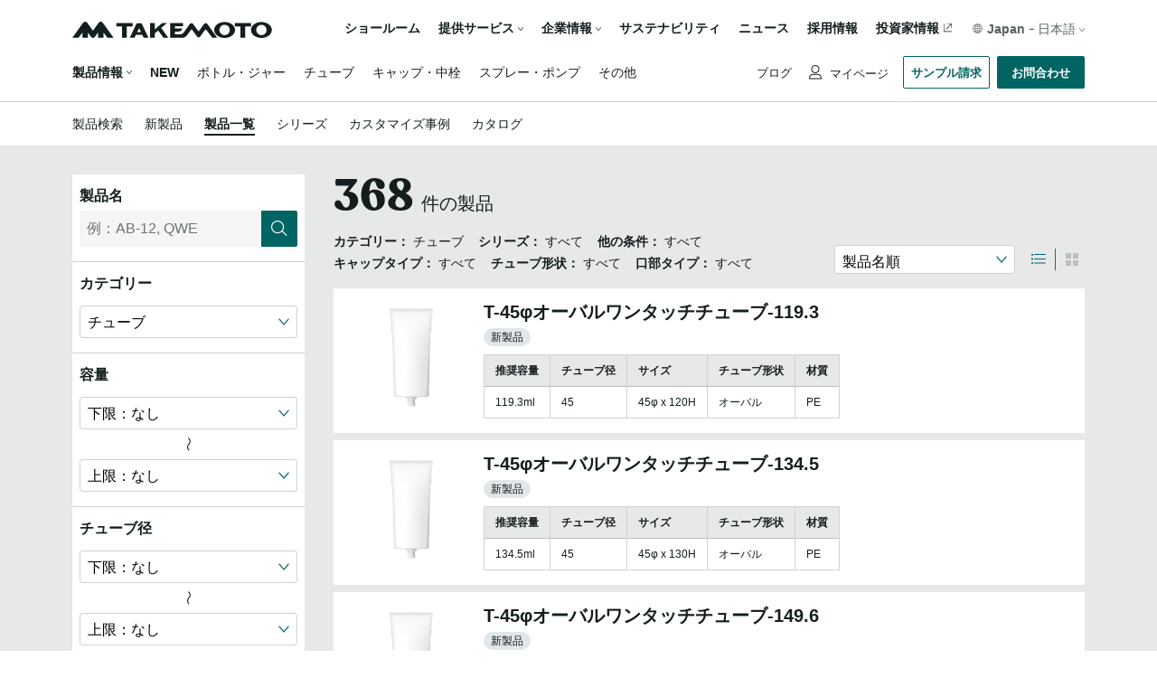

--- FILE ---
content_type: text/html; charset=UTF-8
request_url: https://www.takemotopkg.com/ja/product/list?product%5Bproduct_search%5D%5Bproduct_type%5D=2&page_no=9
body_size: 246509
content:
<!DOCTYPE html>
<html lang="en">
<head>
    <meta charset="UTF-8">
    <meta name="viewport" content="width=device-width, initial-scale=1.0">
    <meta name="description" content="化粧品ボトルなど幅広い分野のプラスチックボトルとガラス瓶の企画、開発、製造、加工、販売まで一貫して行っている竹本容器です。豊富な在庫を誇る容器と技術で、より効果的なカスタマイズボトルをご提案いたします。">
    <meta property="og:type" content="website">
    <meta property="og:url" content="https://www.takemotopkg.com/ja/product/list?page_no=9&amp;product%5Bproduct_search%5D%5Bproduct_type%5D=2">
    <meta name="twitter:card" content="summary_large_image">
    
            <meta property="og:title" content="竹本容器株式会社">
        <meta name="twitter:title" content="竹本容器株式会社">
    
            <meta property="og:description" content="化粧品ボトルなど幅広い分野のプラスチックボトルとガラス瓶の企画、開発、製造、加工、販売まで一貫して行っている竹本容器です。豊富な在庫を誇る容器と技術で、より効果的なカスタマイズボトルをご提案いたします。">
        <meta name="twitter:description" content="化粧品ボトルなど幅広い分野のプラスチックボトルとガラス瓶の企画、開発、製造、加工、販売まで一貫して行っている竹本容器です。豊富な在庫を誇る容器と技術で、より効果的なカスタマイズボトルをご提案いたします。">
    
            <meta property="og:image" content="https://www.takemotopkg.com/html/takemoto/images/takemoto_logo.png">
        <meta name="twitter:image" content="https://www.takemotopkg.com/html/takemoto/images/takemoto_logo.png">
    
    <title>チューブ | 竹本容器株式会社</title>
    <link rel="stylesheet" href="/html/takemoto/reset.min.css">
<link rel="stylesheet" href="/html/takemoto/css/global.css">
<link rel="stylesheet" href="/html/takemoto/css/form/fields.css">
<link rel="stylesheet" href="/html/takemoto/css/component/global/localNavigation.css">    <link rel="shortcut icon" href="/html/takemoto/images/favicon.ico">
    <link rel="stylesheet" href="/html/takemoto/css/layout.css">
    <link rel="stylesheet" href="/html/takemoto/css/footer.css?v=01">
    <link rel="stylesheet" href="/html/takemoto/css/wpCss/takemotoTheme.css">
        <link rel="stylesheet" href="/html/takemoto/css/product/list.css">
    <link rel="stylesheet" href="/html/takemoto/css/component/product/favorite.css">
    <link rel="stylesheet" href="/html/takemoto/css/component/product/gridBlock.css">
    <link rel="stylesheet" href="/html/takemoto/css/component/product/displayTags.css">
    <link rel="stylesheet" href="/html/takemoto/css/component/product/listTable.css">
    <link rel="stylesheet" href="/html/takemoto/css/component/product/favorite-link-label.css">
    <script src="/html/takemoto/js/jquery-3.5.1.min.js"></script>    
            <link rel="stylesheet" href="/html/takemoto/css/component/global/fontsJA.css">
        <script async src="https://www.googletagmanager.com/gtag/js?id=UA-54270173-1"></script>
<script>
    window.dataLayer = window.dataLayer || []
    function gtag(){dataLayer.push(arguments)}
    gtag("js", new Date())
    gtag("config", "UA-54270173-1")
</script>    
    <!-- Google Tag Manager -->
                <script>(function(w,d,s,l,i){w[l]=w[l]||[];w[l].push({'gtm.start':
    new Date().getTime(),event:'gtm.js'});var f=d.getElementsByTagName(s)[0],
    j=d.createElement(s),dl=l!='dataLayer'?'&l='+l:'';j.async=true;j.src=
    'https://www.googletagmanager.com/gtm.js?id='+i+dl;f.parentNode.insertBefore(j,f);
    })(window,document,'script','dataLayer','GTM-WL7XS7NM');</script>
    <!-- End Google Tag Manager -->
</head>
<body>
    <!-- Google Tag Manager (noscript) -->
    <noscript><iframe src="https://www.googletagmanager.com/ns.html?id=GTM-WL7XS7NM"
    height="0" width="0" style="display:none;visibility:hidden"></iframe></noscript>
    <!-- End Google Tag Manager (noscript) -->

    <div class="system-container">
        <header class="header">
            <div class="main-header">
                
    <link rel="stylesheet" href="/html/takemoto/css/header.css">
    <link rel="stylesheet" href="/html/takemoto/css/component/global/headerDropdown.css">
    <link rel="stylesheet" href="/html/takemoto/css/component/global/languageDropdown.css">
    <link rel="stylesheet" href="/html/takemoto/css/component/global/mobileNavigation.css?v=1">









    

<section class="header-content">
    <section class="header-container">
        <section class="top-head">
            <a href="/ja/" class="logo">
                <img src="/html/takemoto/images/logo-dark.svg" alt="takemoto-logo">
            </a>
                            <div class="button-header">
                    <button class="sample-request-header" onclick="location.href='https://www.takemotopkg.com/ja/customer/product-sample-request-cart/list'">
                        サンプル請求
                    </button>
                </div>
                        <div class="button-header">
                <button class="inquiries" onclick="location.href='https://www.takemotopkg.com/ja/contact/'">
                    お問合わせ
                </button>
            </div>
            <nav class="hamburger">
                <span class="icon-hamburger"></span>
            </nav>
            <nav class="navigation">
                <ul class="wrapper">
                    <li class="dropdown-menu-item">
                        <a href="https://www.takemotopkg.com/ja/company/showroom">ショールーム</a>
                    </li>
                    <li class="dropdown-menu-item">
                        <div class="dropdown">
                            提供サービス
                            <span class="gicon-caret-down"></span>
                        </div>
                        

<section class="tooltip">
    <section class="triangle near-left"></section>
            <section class="tooltip-header"
                            onclick = "location.href='/ja/service/'"
                    >
                                                                <div>Services</div>
                            <div class="with-icon-arrow">
                    <span>提供サービス</span>
                    <span class="icon-arrow-right"></span>
                </div>
                    </section>
        <section class="submenu">
                                                        <div onclick = "location.href='/ja/service/standard'">
                        <a>スタンダードボトル</a>
                    </div>
                                                                                    <div onclick = "location.href='/ja/service/bespoke'">
                        <a>ビスポーク</a>
                    </div>
                                                                                    <div onclick = "location.href='/ja/service/quality'">
                        <a>品質保証</a>
                    </div>
                                                                                    <div onclick = "location.href='/ja/service/r%26d'">
                        <a>技術・研究開発</a>
                    </div>
                                        </section>
</section>
                    </li>
                    <li class="dropdown-menu-item">
                        <div class="dropdown">
                            企業情報
                            <span class="gicon-caret-down"></span>
                        </div>
                        

<section class="tooltip">
    <section class="triangle near-left"></section>
            <section class="tooltip-header"
                            onclick = "location.href='/ja/company/'"
                    >
                                                                <div>Company</div>
                            <div class="with-icon-arrow">
                    <span>企業情報</span>
                    <span class="icon-arrow-right"></span>
                </div>
                    </section>
        <section class="submenu">
                                                        <div onclick = "location.href='/ja/company/ceo_message'">
                        <a>代表メッセージ</a>
                    </div>
                                                                                    <div onclick = "location.href='/ja/company/info'">
                        <a>会社概要</a>
                    </div>
                                                                                    <div onclick = "location.href='/ja/company/network'">
                        <a>拠点情報</a>
                    </div>
                                                                                    <div onclick = "location.href='/ja/company/history'">
                        <a>竹本容器の歴史</a>
                    </div>
                                        </section>
</section>
                    </li>
                    <li class="dropdown-menu-item">
                        <a href="https://www.takemotopkg.com/ja/sustainability/">サステナビリティ</a>
                    </li>
                    <li class="dropdown-menu-item">
                        <a href="https://www.takemotopkg.com/ja/news/">ニュース</a>
                    </li>
                                            <li class="dropdown-menu-item">
                            <a href="https://www.takemotopkg.com/ja/employment/">採用情報</a>
                        </li>
                                        <li class="dropdown-menu-item information">
                        <a onclick=" window.open('http://www.takemotokk.jp/','_blank')">投資家情報</a>
                    </li>
                    <li class="dropdown-menu-item language">
                        <div class="dropdown">
                            <span class="global-icon"><img src="/html/takemoto/images/global.svg" alt="icon-global" /></span>
                            <span class="label">Japan</span>
                            <span class="dash">-</span>
                            <span class="current-lang">日本語</span>
                            <span class="gicon-caret-down"></span>
                        </div>
                        <section class="tooltip">
                            <section class="triangle near-left"></section>
                            <section class="submenu">
                                    <div class="menu-lang">
                    <div class="label">Japan</div>
            <div class="dash"></div>
                            <div onclick="location.href='/ja/product/list?product%5Bproduct_search%5D%5Bproduct_type%5D=2&amp;page_no=9'" class="active">
                    <a>日本語</a>
                </div>
                <div onclick="location.href='/en/product/list?product%5Bproduct_search%5D%5Bproduct_type%5D=2&amp;page_no=9'" class="">
                    <a>English</a>
                </div>
                        </div>
    <div class="menu-lang">
                    <div class="label">China</div>
            <div class="dash"></div>
                            <div onclick="window.open('https://www.takemotosh.com/zh/','_blank')">
                    <a>中文</a>
                </div>
                                    <div onclick="window.open('https://www.takemotosh.com/en/','_blank')">
                        <a>English</a>
                    </div>
                                        </div>
    <div class="menu-lang">
                    <div class="label">India</div>
            <div class="dash"></div>
                            <div onclick="window.open('https://www.takemotoindia.com/en/','_blank')" style="border-right:none; padding-left: 0;">
                    <a>English</a>
                </div>
                        </div>
    <div class="menu-lang">
                    <div onclick="window.open('http://www.takemotopkg.com/nl/index.html','_blank')" class="single-label">
                <a>Dutch</a>
            </div>
            </div>
    <div class="menu-lang">
                    <div onclick="window.open('http://www.takemotopkg.com/fr/index.html','_blank')" class="single-label">
                <a>French</a>
            </div>
            </div>

                            </section>
                        </section>
                    </li>
                </ul>
            </nav>
        </section>
        <section class="main-head">
            <nav class="navigation">
                <ul class="wrapper">
                    <li class="dropdown-menu-item product">
                        <a >製品情報</a>
                        <span class="gicon-caret-down"></span>
                    </li>
                    <li class="dropdown-menu-item">
                        <a href="https://www.takemotopkg.com/ja/product/new"><span class="fw-bold">NEW</span></a>
                    </li>
                                            <li class="dropdown-menu-item">
                            <a class="product-type-link" type="submit" data-item="1" >ボトル・ジャー</a>
                        </li>
                                            <li class="dropdown-menu-item">
                            <a class="product-type-link" type="submit" data-item="2" >チューブ</a>
                        </li>
                                            <li class="dropdown-menu-item">
                            <a class="product-type-link" type="submit" data-item="3" >キャップ・中栓</a>
                        </li>
                                            <li class="dropdown-menu-item">
                            <a class="product-type-link" type="submit" data-item="4" >スプレー・ポンプ</a>
                        </li>
                                            <li class="dropdown-menu-item">
                            <a class="product-type-link" type="submit" data-item="5" >その他</a>
                        </li>
                                    </ul>
            </nav>
            <section class="other">
                <div class="blog"><a href="https://www.takemotopkg.com/ja/blog/">ブログ</a></div>                <div class="account">
                                        <a
                                                    href="https://www.takemotopkg.com/ja/mypage/login"
                        >
                        マイページ
                    </a>
                                    </div>
                                            <div class="button-wrapper">
                            <button class="sample-billing" onclick="location.href='https://www.takemotopkg.com/ja/customer/product-sample-request-cart/list'">
                                サンプル請求
                            </button>
                        </div>
                                        <div class="button-wrapper">
                        <button class="contact" onclick="location.href='https://www.takemotopkg.com/ja/contact/'">
                            お問合わせ
                        </button>
                    </div>
                </section>
            </section>
            <div class="overlay"></div>
        </section>
        <section class="product-dropdown">
            <div class="dropdown-container" action="">
                <nav class="menus">
                    <section class="dropdown-header">
                        <a href="https://www.takemotopkg.com/ja/product/">
                            <div class="content">
                                <div>Products</div>
                                                                    <div class="with-icon-arrow">
                                        <span>製品情報</span>
                                        <span class="icon-arrow-right"></span>
                                    </div>
                                                            </div>
                        </a>
                    </section>
                    <section class="group">
                        <div class="menu">
                            <a href="https://www.takemotopkg.com/ja/product/list">製品一覧</a>
                        </div>
                        <div class="submenu">
                            <div>
                                <a href="https://www.takemotopkg.com/ja/product/new"><span class="fw-bold">NEW</span></a>
                            </div>
                                                            <div>
                                    <a class="product-type-link" type="submit" data-item="1" href="#">ボトル・ジャー</a>
                                </div>
                                                            <div>
                                    <a class="product-type-link" type="submit" data-item="2" href="#">チューブ</a>
                                </div>
                                                            <div>
                                    <a class="product-type-link" type="submit" data-item="3" href="#">キャップ・中栓</a>
                                </div>
                                                            <div>
                                    <a class="product-type-link" type="submit" data-item="4" href="#">スプレー・ポンプ</a>
                                </div>
                                                            <div>
                                    <a class="product-type-link" type="submit" data-item="5" href="#">その他</a>
                                </div>
                                                    </div>
                    </section>
                    <section class="group">
                        <div class="menu">
                            <a href="https://www.takemotopkg.com/ja/product/series">シリーズ</a>
                        </div>
                        <div class="menu">
                            <a href="https://www.takemotopkg.com/ja/product/customize">カスタマイズ事例</a>
                        </div>
                        <div class="menu">
                                                            <a href="https://www.takemotopkg.com/ja/product/catalog">カタログ</a>
                                                    </div>
                    </section>
                </nav>
                <div class="search">
                    <div class="search-container">
                        <label class="title">製品名検索</label>
                        <div class="frontend-form search">
                            <form class="form" action="https://www.takemotopkg.com/ja/product/list">
                                                                                                                                                                                                                                        <input type="hidden" class="hidden" id="product_type" name="product[product_search][product_type]" value="2"/>
                                <input class="text" type="text" placeholder="例：AB-12, QWE" name="product[product_search][product_name]" value="">

                                <div>
                                    <button class="icon submit-product-dropdown" type="submit">
                                        <span class="icmicon-search"></span>
                                    </button>
                                </div>
                            </form>
                        </div>
                    </div>
                </div>
                                                <div class="product-list-link" data-link=/ja/product/list></div>
            </div>
        </section>
        <div class="overlay"></div>
    </section>
</section>

<script>
    $(document).ready(function (events, handler) {

        var allArrows = $(".gicon-caret-down");

        var tooltipSelectorClass = '.tooltip';
        var productDropdownSelectorClass = '.product-dropdown';
        var productDropdownLabel = $(".dropdown-menu-item, .account");
        var productDropdownTooltip = productDropdownLabel.children(tooltipSelectorClass);
        var productDropdown = $(productDropdownSelectorClass);
        var overlayBackground = $('.overlay');
        var allTooltips = $(tooltipSelectorClass);
        var showDropdownClass = 'show-tooltip-dropdown';
        var hideDropdownClass = 'fast-hide-dropdown';
        var currentShowDropdownType = tooltipSelectorClass;
        var timeout = null;
        const mainHeader = $(".main-header");
        const localNav = $(".local-nav");
        let localNavHeight = localNav.height();
        const header = $(".header");
        const mainFirstChild = $(".main > div:first-child");

        const getURL = function (event) {

            const path = $('.product-list-link').data('link');
            const baseUrl = document.location.origin;
            var newURL = new URL(baseUrl);
            newURL.pathname = path;
            return newURL;
        }

        var url = getURL();

        const initProductTypeLink = function (event) {
            for(i =0; i < $(".product-type-link").length ; i++){
                const currentEl = $(".product-type-link")[i]
                var currentElValue = $(currentEl).data('item');
                url.searchParams.set('product[product_search][product_type]', currentElValue);
                $(currentEl).attr("href", url)
            }
        }

        initProductTypeLink()

        var currentShowDropdownClassType = tooltipSelectorClass;

        const rotateArrows = function (selectedArrows) {
            var iconArrow = selectedArrows.children(".gicon-caret-down");
            iconArrow.toggleClass('rotate-up');
        }

        const checkDisplayDropdownContentInHeader = function () {
            if (mainHeader.hasClass('show-main-header') || header.hasClass('sticky-header-show')) {
                mainHeader.addClass('show-content-dropdown');
            }
        }

        const rotateArrowsBack = function () {
            if (allArrows.hasClass("rotate-up")) {
                allArrows.removeClass("rotate-up");
                allArrows.addClass('rotate-down');
            }
        }

        const cancelModal = function (event, option) {
            //event.preventDefault();

            var othersTooltip = productDropdownTooltip.not(this);
            if (option && option === "fast" && (othersTooltip.hasClass(showDropdownClass) || productDropdown.hasClass(showDropdownClass))) {
                othersTooltip.addClass(hideDropdownClass);
                productDropdown.addClass(hideDropdownClass);
            }

            if (overlayBackground.is(':visible')) {
                overlayBackground.removeAttr('style');
                overlayBackground.fadeOut();
            }

            allTooltips.removeClass(showDropdownClass);
            productDropdown.removeClass(showDropdownClass);

            if (mainHeader.hasClass('show-content-dropdown') && timeout !== null) {
                timeout = setTimeout(function() {
                    mainHeader.removeClass('show-content-dropdown');
                }, 1000);
            }
            rotateArrowsBack();
        }

        const toggleTooltipDropdown = function (event) {
            event.stopPropagation();
            const self = $(this);

            var selectedDropdown = self.children(tooltipSelectorClass);
            if (selectedDropdown.length && $(window).width() && selectedDropdown.css('visibility') === 'hidden' && productDropdown.css('visibility') === 'hidden') {

                var height = $(".dropdown, a", this).height();
                rotateArrows(self.children(".dropdown"));

                if (selectedDropdown.hasClass(hideDropdownClass)) {
                    selectedDropdown.removeClass(hideDropdownClass);
                }

                selectedDropdown.addClass(showDropdownClass);
                currentShowDropdownType = tooltipSelectorClass;

                checkDisplayDropdownContentInHeader();

                overlaySetTop(0);
                overlayBackground.addClass('full-page-overlay');
                overlayBackground.fadeIn('slow');
                const dropdownOffset = 20;
                selectedDropdown.css({top: dropdownOffset + height + 'px'});

                var triangle = selectedDropdown.children(".triangle");

                var offset = $(this).offset();
                var leftSideOfDropdown = offset.left;
                var widthOfleftSideOfDropdown = selectedDropdown.width();

                var containerWidth = $(".header-container").width();
                var leftPageToDropdown = leftSideOfDropdown + widthOfleftSideOfDropdown;

                var isEntirelyVisible = false;

                var containerLeft = $(".header-container").offset().left;
                var leftPageToContainer = containerWidth + containerLeft;

                isEntirelyVisible = leftPageToDropdown <= leftPageToContainer;

                if (isEntirelyVisible && !selectedDropdown.hasClass('out-boundary')) {
                    triangle.removeClass('near-right');
                    triangle.addClass('near-left');
                } else {
                    triangle.removeClass('near-left');
                    triangle.addClass('near-right');
                    selectedDropdown.addClass('out-boundary');
                }

                mainHeader.addClass('show-content-dropdown')
            } else if (productDropdown.css('visibility') === 'visible') {
                cancelModal(event);
            }
        }

        const overlaySetTop = function (value) {
            const headerHeight = $(".header").outerHeight();
            const scrollVPos = $(this).scrollTop();
            const top = value !== undefined ? value : Math.max(headerHeight, headerHeight - scrollVPos);
            overlayBackground.css({top})
        }

        $(".dropdown-menu-item, .account").on('click', toggleTooltipDropdown);

        const onClickOutSizeDropdown = function (event) {
            if ($(currentShowDropdownType).css('visibility') === 'visible' || $(currentShowDropdownType).hasClass(showDropdownClass)) {
                if ($(event.target).closest(currentShowDropdownType).length === 0) {
                    cancelModal(event);
                }
            }
        }

        $('body').click(onClickOutSizeDropdown);

        const toggleProductDropdown = function (event) {
            if (productDropdown.css('visibility') === 'hidden'){
                const correctHeight = $(".header").outerHeight() - localNavHeight;
                productDropdown.css({top: correctHeight});
                productDropdown.removeClass(hideDropdownClass);
                productDropdown.addClass(showDropdownClass);
                currentShowDropdownType = productDropdownSelectorClass;

                overlaySetTop();
                overlayBackground.addClass('full-page-overlay');
                overlayBackground.fadeToggle('slow');

                rotateArrows($(this));

                mainHeader.addClass('show-content-dropdown')

            } else {
                cancelModal(event);
            }
        }

        $(".dropdown-menu-item.product").on('click', toggleProductDropdown);

        const onHamburgerDisplay = function (event) {

            // hide all modals and overlay if hamburger icon is displaying
            if ($('.hamburger').is(':visible')){
                cancelModal(event)
            }
        }

        function initHeight(selector) {
            return $(selector).height();
        }

        const firstTopHeaderHeight = initHeight(".main-header")

        var topHeader = firstTopHeaderHeight

        var currentYPosition = 0
        var firstInit = true

        //Initial Classes
        header.addClass('sticky-first sticky-header-show')
        mainHeader.addClass('sticky-header-animation show-main-header')
        mainFirstChild.css('padding-top', localNavHeight + topHeader)
        const limit = window.innerHeight + window.pageYOffset

        function updateMainHeaderPaddingTop (inputValue = null) {
            const result = inputValue != null ? inputValue : topHeader
            mainFirstChild.css('paddingTop', localNavHeight + result)
        }

        function toTheTopOFPage () {
            header.addClass('sticky-header-show')
            var newHeaderHeight = $('.header-content').outerHeight()
            if (newHeaderHeight > topHeader) {
                topHeader = newHeaderHeight
                updateMainHeaderPaddingTop(newHeaderHeight)
            }
        }

        function toTheBottomOFPage (e) {
            cancelModal(e, 'fast')
            //header.addClass('underline')
            header.removeClass('sticky-header-show')
            mainHeader.removeClass('show-content-dropdown')
        }

        var ts;
        $(document).bind('touchstart', function(e) {
            ts = e.originalEvent.touches[0].clientY
        });

        $(document).on('scroll', function(e) {
            const lastYPosition = window.pageYOffset
            const isCloseToTop = lastYPosition < (topHeader)

            if (!isCloseToTop && currentYPosition != 0 ) {

                if (lastYPosition > currentYPosition) {
                    toTheBottomOFPage(e)

                } else {
                    toTheTopOFPage()
                }

                if (!header.hasClass('underline')){
                    header.addClass('underline')
                }

            } else {
                header.removeClass('underline');
            }

            if ( !'ontouchstart' in window || !navigator.msMaxTouchPoints > 0) {
                currentYPosition = lastYPosition
            }
        })

        function headerMobileOnTouch (e) {
            var te = e.originalEvent.changedTouches[0].clientY

            if (ts > te) {
                toTheBottomOFPage(e)
            } else {
                toTheTopOFPage()
            }
        }

        $(document).bind('touchmove', function(e) {
            action = setTimeout(function(e){
                $(document).unbind('touchstart',headerMobileOnTouch)
                clearTimeout(action);
            }, 500)
        })

        function updateMainHeaderHeight() {
            var currentTopHeaderHeight = $('.header-content').outerHeight()
            if (topHeader !== currentTopHeaderHeight && currentTopHeaderHeight !== 0) {
                topHeader = currentTopHeaderHeight
                updateMainHeaderPaddingTop(currentTopHeaderHeight)
            }
         }

        $(window).resize(function () {
            updateMainHeaderHeight()
            onHamburgerDisplay(event)
        })
    })
</script>


<section class="mobile-navigation" id="mobile-navigation">
    <section class="actions">
        <div class="actions-wrapper">
                            <button class="request-sample-button" onclick="location.href='https://www.takemotopkg.com/ja/customer/product-sample-request-cart/list'">サンプル請求</button>
                        <button class="inquiry-button" onclick="location.href='https://www.takemotopkg.com/ja/contact/'">お問い合わせ</button>
        </div>
        <button class="close-button">
            <img class="icon-esc" src="/html/takemoto/images/esc.svg" />
        </button>
    </section>
    <section class="menu product collapse">
        <header class="menu-header">
            <a href="https://www.takemotopkg.com/ja/product/"><span class="text">製品情報</span></a>
            <button class="toggle-button">
                <img class="icon-caret-down" src="/html/takemoto/images/caret-down.svg" />
            </button>
        </header>
        <section class="sub-menu">
            <header class="sub-menu-header"><a href="https://www.takemotopkg.com/ja/product/list">製品一覧</a></header>
            <div class="sub-menu-content">
                <div class="sub-menu-item">
                    <button class="fw-bold" onclick="location.href='https://www.takemotopkg.com/ja/product/new'">NEW</button>
                </div>
                                    <div class="sub-menu-item">
                        <form action="https://www.takemotopkg.com/ja/product/list">
                            <input type="hidden" class="hidden" name="product[product_search][product_type]" value="1" />
                            <button type="submit">ボトル・ジャー</button>
                        </form>
                    </div>
                                    <div class="sub-menu-item">
                        <form action="https://www.takemotopkg.com/ja/product/list">
                            <input type="hidden" class="hidden" name="product[product_search][product_type]" value="2" />
                            <button type="submit">チューブ</button>
                        </form>
                    </div>
                                    <div class="sub-menu-item">
                        <form action="https://www.takemotopkg.com/ja/product/list">
                            <input type="hidden" class="hidden" name="product[product_search][product_type]" value="3" />
                            <button type="submit">キャップ・中栓</button>
                        </form>
                    </div>
                                    <div class="sub-menu-item">
                        <form action="https://www.takemotopkg.com/ja/product/list">
                            <input type="hidden" class="hidden" name="product[product_search][product_type]" value="4" />
                            <button type="submit">スプレー・ポンプ</button>
                        </form>
                    </div>
                                    <div class="sub-menu-item">
                        <form action="https://www.takemotopkg.com/ja/product/list">
                            <input type="hidden" class="hidden" name="product[product_search][product_type]" value="5" />
                            <button type="submit">その他</button>
                        </form>
                    </div>
                            </div>
        </section>
        <section class="sub-menu">
            <header class="sub-menu-header">
                <a href="https://www.takemotopkg.com/ja/product/series">シリーズ</a>
            </header>
        </section>
        <section class="sub-menu">
            <header class="sub-menu-header">
                <a href="https://www.takemotopkg.com/ja/product/customize">カスタマイズ事例</a>
            </header>
        </section>
        <section class="sub-menu">
            <header class="sub-menu-header">
                                    <a href="https://www.takemotopkg.com/ja/product/catalog">カタログ</a>
                            </header>
        </section>
        <footer class="menu-footer">
            <section class="search-box">
                <header class="search-box-header">製品名検索</header>
                <div class="search-box-content">
                    <form action="https://www.takemotopkg.com/ja/product/list">
                        <div class="frontend-form search">
                                                        <input type="hidden" class="hidden" id="product_type" name="product[product_search][product_type]" value=""/>
                            <input class="text" type="text" placeholder="例：AB-12, QWE" name="product[product_search][product_name]">                            <button class="icon" type="submit">
                                <span class="icmicon-search"></span>
                            </button>
                        </div>
                    </form>
                </div>
            </section>
        </footer>
    </section>
        <section class="menu showroom">
        <header class="menu-header">
            <a href="https://www.takemotopkg.com/ja/company/showroom"><span class="text">ショールーム</span></a>
            <div class="toggle-button"></div>
        </header>
    </section>
    <section class="menu service collapse">
        <header class="menu-header">
            <a href="https://www.takemotopkg.com/ja/service/"><span class="text">提供サービス</span></a>
            <button class="toggle-button"><img class="icon-caret-down" src="/html/takemoto/images/caret-down.svg" /></i></button>
        </header>
                    <section class="sub-menu">
                <header class="sub-menu-header">
                    <a href="https://www.takemotopkg.com/ja/service/standard">スタンダードボトル</a>
                </header>
            </section>
                    <section class="sub-menu">
                <header class="sub-menu-header">
                    <a href="https://www.takemotopkg.com/ja/service/bespoke">ビスポーク</a>
                </header>
            </section>
                    <section class="sub-menu">
                <header class="sub-menu-header">
                    <a href="https://www.takemotopkg.com/ja/service/quality">品質保証</a>
                </header>
            </section>
                    <section class="sub-menu">
                <header class="sub-menu-header">
                    <a href="https://www.takemotopkg.com/ja/service/r%26d">技術・研究開発</a>
                </header>
            </section>
            </section>
    <section class="menu company collapse">
        <header class="menu-header">
            <a href="https://www.takemotopkg.com/ja/company/"><span class="text">企業情報</span></a>
            <button class="toggle-button"><img class="icon-caret-down" src="/html/takemoto/images/caret-down.svg" /></i></button>
        </header>
                    <section class="sub-menu">
                <header class="sub-menu-header">
                    <a href="https://www.takemotopkg.com/ja/company/ceo_message">代表メッセージ</a>
                </header>
            </section>
                    <section class="sub-menu">
                <header class="sub-menu-header">
                    <a href="https://www.takemotopkg.com/ja/company/info">会社概要</a>
                </header>
            </section>
                    <section class="sub-menu">
                <header class="sub-menu-header">
                    <a href="https://www.takemotopkg.com/ja/company/network">拠点情報</a>
                </header>
            </section>
                    <section class="sub-menu">
                <header class="sub-menu-header">
                    <a href="https://www.takemotopkg.com/ja/company/history">竹本容器の歴史</a>
                </header>
            </section>
            </section>
    <section class="menu sustainability collapse">
        <header class="menu-header">
            <a href="https://www.takemotopkg.com/ja/sustainability/"><span class="text">サステナビリティ</span></a>
            <button class="toggle-button"><img class="icon-caret-down" src="/html/takemoto/images/caret-down.svg" /></i></button>
        </header>
        <section class="sub-menu">
            <header class="sub-menu-header">
                <a href="https://www.takemotopkg.com/ja/sustainability/our_approach">サステナビリティへのアプローチ</a>
            </header>
        </section>
    </section>
    <section class="menu news">
        <header class="menu-header">
            <a href="https://www.takemotopkg.com/ja/news/"><span class="text">ニュース</span></a>
            <div class="toggle-button"></div>
        </header>
    </section>
            <section class="menu employment">
            <header class="menu-header">
                <a href="https://www.takemotopkg.com/ja/employment/"><span class="text">採用情報</span></a>
                <div class="toggle-button"></div>
            </header>
        </section>
        <section class="menu investor">
        <header class="menu-header">
            <a href="http://www.takemotokk.jp/" target="_blank"><span class="text">投資家情報</span></a>
            <div class="toggle-button"></div>
        </header>
    </section>
    <section class="menu blog">
        <header class="menu-header">
            <a href="https://www.takemotopkg.com/ja/blog/"><span class="text">ブログ</span></a>
            <div class="toggle-button"></div>
        </header>
    </section>
    <section class="menu mypage collapse">
        <header class="menu-header">
            <span class="text"><img  src="/html/takemoto/images/user.svg" class="icon-user"></img>マイページ</span>
            <button class="toggle-button"><img class="icon-caret-down" src="/html/takemoto/images/caret-down.svg" /></button>
        </header>
                                    <section class="sub-menu">
                    <header class="sub-menu-header">
                        <a href="https://www.takemotopkg.com/ja/mypage/favorite">お気に入り</a>
                    </header>
                </section>
                                                <section class="sub-menu">
                    <header class="sub-menu-header">
                        <a href="https://www.takemotopkg.com/ja/mypage/request-sample-history">請求履歴</a>
                    </header>
                </section>
                                                <section class="sub-menu">
                    <header class="sub-menu-header">
                        <a href="https://www.takemotopkg.com/ja/mypage/account">会員情報</a>
                    </header>
                </section>
                        </section>
    <footer class="footer">
            <div class="menu-lang">
                    <div class="label">Japan</div>
            <div class="dash"></div>
                            <div onclick="location.href='/ja/product/list?product%5Bproduct_search%5D%5Bproduct_type%5D=2&amp;page_no=9'" class="active">
                    <a>日本語</a>
                </div>
                <div onclick="location.href='/en/product/list?product%5Bproduct_search%5D%5Bproduct_type%5D=2&amp;page_no=9'" class="">
                    <a>English</a>
                </div>
                        </div>
    <div class="menu-lang">
                    <div class="label">China</div>
            <div class="dash"></div>
                            <div onclick="window.open('https://www.takemotosh.com/zh/','_blank')">
                    <a>中文</a>
                </div>
                                    <div onclick="window.open('https://www.takemotosh.com/en/','_blank')">
                        <a>English</a>
                    </div>
                                        </div>
    <div class="menu-lang">
                    <div class="label">India</div>
            <div class="dash"></div>
                            <div onclick="window.open('https://www.takemotoindia.com/en/','_blank')" style="border-right:none; padding-left: 0;">
                    <a>English</a>
                </div>
                        </div>
    <div class="menu-lang">
                    <div onclick="window.open('http://www.takemotopkg.com/nl/index.html','_blank')" class="single-label">
                <a>Dutch</a>
            </div>
            </div>
    <div class="menu-lang">
                    <div onclick="window.open('http://www.takemotopkg.com/fr/index.html','_blank')" class="single-label">
                <a>French</a>
            </div>
            </div>

    </section>
</section>

<script>
    $('.icon-hamburger').click(function() {
        $("#mobile-navigation")
            .addClass("open")
            .removeClass("close")
            .scrollTop(0)
        $('body').css({
            overflow: 'hidden',
            height: '100%'
        })
    });

    $('#mobile-navigation .icon-esc').click(function() {
        $('#mobile-navigation').removeClass("open").addClass("close")
		$('body').removeAttr("style")
    })

    $('.menu.collapse .menu-header').click(function() {
        var menu = $(this).parent();
        if(!menu.hasClass('active')){
            menu.addClass('active');
            var subMenus = menu.find('.sub-menu');
            var menuFooter = menu.find('.menu-footer');
            subMenus.css('max-height', (subMenus.prop('scrollHeight')+16) + 'px');
            menuFooter.css('max-height', (menuFooter.prop('scrollHeight')+16) + 'px');
            menu.css({'padding-bottom': '16px'});
        }
    });

    $('.menu.collapse .menu-header .toggle-button').click(function(event) {
        var menu = $(this).parent().parent();
        if(menu.hasClass('active')){
            event.stopPropagation();
            var subMenus = menu.find('.sub-menu');
            var menuFooter = menu.find('.menu-footer');
            menu.removeClass('active');
            subMenus.css('max-height', '0px');
            menuFooter.css('max-height', '0px');
            menu.css({'padding-bottom': '0px'});
        }
    });

    $('.menu.collapse .menu-header a').click(function(event) {
        var menu = $(this).parent().parent();
        if(!menu.hasClass('active')){
            event.preventDefault();
        }
    });

</script>

            </div>
            <div class="local-nav">
                    
    

<section class="local-navigation">
    <nav class="left-container">
        <ul class="nav-wrapper">
                                                                                        <li class="item ">
                                                 <a href="/ja/product/">
                            製品検索
                        </a>
                                               
                    </li>
                                                                                                        <li class="item ">
                                                 <a href="/ja/product/new">
                            新製品
                        </a>
                                               
                    </li>
                                                                                                        <li class="item active">
                                                 <a href="/ja/product/list">
                            製品一覧
                        </a>
                                               
                    </li>
                                                                                                        <li class="item ">
                                                 <a href="/ja/product/series">
                            シリーズ
                        </a>
                                               
                    </li>
                                                                                                        <li class="item ">
                                                 <a href="/ja/product/customize">
                            カスタマイズ事例
                        </a>
                                               
                    </li>
                                                                                                        <li class="item ">
                                                 <a href="/ja/product/catalog">
                            カタログ
                        </a>
                                               
                    </li>
                                    </ul>
    </nav>
    <nav class="right-container">
        <ul class="nav-wrapper">
                    </ul>
    </nav>
</section>
            </div>
        </header>
                <main class="main">
                <div class="product-list">
        <div class="container">
            <form name="product" method="get" class="form" id="product-search-form" novalidate="novalidate">
                <aside class="product-search" id="product-search-condition">
                    <div class="form">
                        <div class="form-content">
                            <input class="csrf_token" type="hidden" name="_token" disabled="disabled" value="Xh4Pk1rYVM9w7Z8Q2wkKm9dVSsPIb4z1WhwOJIiX0Qc">
                            <div class="modal-header">
                                <label>検索条件</label>
                                <span class="icon-esc"></span>
                            </div>
                            <header class="search-header">
                                <div class="product-search-name modal-margin">
                                                    <div class="frontend-form search-label modal-label">
            <label>製品名</label>
        </div>
    
        <div class="frontend-form search">
        <input class="text" type="text" placeholder="例：AB-12, QWE" name="product[product_search][product_name]" value="">
        <div class="icon">
            <span class="icmicon-search"></span>
        </div>
    </div>

        <div class="frontend-form text-error">
            
    </div>


                                </div>
                            </header>
                            <hr class="frontend-form separator-small">
                            <div class="content">
                                                                                                                                                                                <div class="product_type modal-margin search-option">
                                                                        <div class="frontend-form label-wrapper">
                                                <div class="required">必須</div>
    
                                        <div class="text-label">
                <label>カテゴリー</label>
            </div>
            </div>

    
                <select class="frontend-form select   "
            id="product[product_search][product_type]"
            name="product[product_search][product_type]"
    >
                    <option class="option" value="">選択してください</option>
                            <option class="option"                     value="1"
            >
                                    ボトル・ジャー
                            </option>
                    <option class="option"  selected="selected"                     value="2"
            >
                                    チューブ
                            </option>
                    <option class="option"                     value="3"
            >
                                    キャップ・中栓
                            </option>
                    <option class="option"                     value="4"
            >
                                    スプレー・ポンプ
                            </option>
                    <option class="option"                     value="5"
            >
                                    その他
                            </option>
            </select>

        <div class="frontend-form text-error">
            
    </div>


                                        </div>
                                        <hr class="frontend-form separator-small">
                                                                                                                                                                                    <div class="capacity modal-margin search-option">
                                            <label>容量</label>
                                            <div class="capacity-row">
                                                <div class="capacity_from">
                                                        <select class="frontend-form hardcode-select "
            id="product[product_search][capacity_from]"
            name="product[product_search][capacity_from]"
    >
                    <option class="option">下限：なし</option>
                            <option class="option"
                                value="0">
                    0 ml
            </option>
                    <option class="option"
                                value="10">
                    10 ml
            </option>
                    <option class="option"
                                value="20">
                    20 ml
            </option>
                    <option class="option"
                                value="30">
                    30 ml
            </option>
                    <option class="option"
                                value="40">
                    40 ml
            </option>
                    <option class="option"
                                value="50">
                    50 ml
            </option>
                    <option class="option"
                                value="60">
                    60 ml
            </option>
                    <option class="option"
                                value="70">
                    70 ml
            </option>
                    <option class="option"
                                value="80">
                    80 ml
            </option>
                    <option class="option"
                                value="90">
                    90 ml
            </option>
                    <option class="option"
                                value="100">
                    100 ml
            </option>
                    <option class="option"
                                value="150">
                    150 ml
            </option>
                    <option class="option"
                                value="200">
                    200 ml
            </option>
                    <option class="option"
                                value="250">
                    250 ml
            </option>
                    <option class="option"
                                value="300">
                    300 ml
            </option>
                    <option class="option"
                                value="400">
                    400 ml
            </option>
                    <option class="option"
                                value="500">
                    500 ml
            </option>
                    <option class="option"
                                value="600">
                    600 ml
            </option>
                    <option class="option"
                                value="700">
                    700 ml
            </option>
                    <option class="option"
                                value="800">
                    800 ml
            </option>
                    <option class="option"
                                value="900">
                    900 ml
            </option>
                    <option class="option"
                                value="1000">
                    1000 ml
            </option>
            </select>

                                                </div>
                                                <div class="frontend-form separator-tilde">
                                                    <span class="icon-tilde"></span>
                                                </div>
                                                <div class="capacity_to">
                                                        <select class="frontend-form hardcode-select "
            id="product[product_search][capacity_to]"
            name="product[product_search][capacity_to]"
    >
                    <option class="option">上限：なし</option>
                            <option class="option"
                                value="0">
                    0 ml
            </option>
                    <option class="option"
                                value="10">
                    10 ml
            </option>
                    <option class="option"
                                value="20">
                    20 ml
            </option>
                    <option class="option"
                                value="30">
                    30 ml
            </option>
                    <option class="option"
                                value="40">
                    40 ml
            </option>
                    <option class="option"
                                value="50">
                    50 ml
            </option>
                    <option class="option"
                                value="60">
                    60 ml
            </option>
                    <option class="option"
                                value="70">
                    70 ml
            </option>
                    <option class="option"
                                value="80">
                    80 ml
            </option>
                    <option class="option"
                                value="90">
                    90 ml
            </option>
                    <option class="option"
                                value="100">
                    100 ml
            </option>
                    <option class="option"
                                value="150">
                    150 ml
            </option>
                    <option class="option"
                                value="200">
                    200 ml
            </option>
                    <option class="option"
                                value="250">
                    250 ml
            </option>
                    <option class="option"
                                value="300">
                    300 ml
            </option>
                    <option class="option"
                                value="400">
                    400 ml
            </option>
                    <option class="option"
                                value="500">
                    500 ml
            </option>
                    <option class="option"
                                value="600">
                    600 ml
            </option>
                    <option class="option"
                                value="700">
                    700 ml
            </option>
                    <option class="option"
                                value="800">
                    800 ml
            </option>
                    <option class="option"
                                value="900">
                    900 ml
            </option>
                    <option class="option"
                                value="1000">
                    1000 ml
            </option>
            </select>

                                                </div>
                                            </div>
                                        </div>
                                        <hr class="frontend-form separator-small">
                                                                                                                                                                                                                                                                                                                                <div class="tube_diameter modal-margin search-option">
                                            <label>チューブ径</label>
                                            <div class="tube_diameter-row">
                                                <div class="tube_diameter_from">
                                                        <select class="frontend-form hardcode-select "
            id="product[product_search][tube_diameter_from]"
            name="product[product_search][tube_diameter_from]"
    >
                    <option class="option">下限：なし</option>
                            <option class="option"
                                value="0">
                    0 φ
            </option>
                    <option class="option"
                                value="5">
                    5 φ
            </option>
                    <option class="option"
                                value="10">
                    10 φ
            </option>
                    <option class="option"
                                value="15">
                    15 φ
            </option>
                    <option class="option"
                                value="20">
                    20 φ
            </option>
                    <option class="option"
                                value="25">
                    25 φ
            </option>
                    <option class="option"
                                value="30">
                    30 φ
            </option>
                    <option class="option"
                                value="35">
                    35 φ
            </option>
                    <option class="option"
                                value="40">
                    40 φ
            </option>
                    <option class="option"
                                value="45">
                    45 φ
            </option>
                    <option class="option"
                                value="50">
                    50 φ
            </option>
                    <option class="option"
                                value="55">
                    55 φ
            </option>
                    <option class="option"
                                value="60">
                    60 φ
            </option>
            </select>

                                                </div>
                                                <div class="frontend-form separator-tilde">
                                                    <span class="icon-tilde"></span>
                                                </div>
                                                <div class="tube_diameter_to">
                                                        <select class="frontend-form hardcode-select "
            id="product[product_search][tube_diameter_to]"
            name="product[product_search][tube_diameter_to]"
    >
                    <option class="option">上限：なし</option>
                            <option class="option"
                                value="0">
                    0 φ
            </option>
                    <option class="option"
                                value="5">
                    5 φ
            </option>
                    <option class="option"
                                value="10">
                    10 φ
            </option>
                    <option class="option"
                                value="15">
                    15 φ
            </option>
                    <option class="option"
                                value="20">
                    20 φ
            </option>
                    <option class="option"
                                value="25">
                    25 φ
            </option>
                    <option class="option"
                                value="30">
                    30 φ
            </option>
                    <option class="option"
                                value="35">
                    35 φ
            </option>
                    <option class="option"
                                value="40">
                    40 φ
            </option>
                    <option class="option"
                                value="45">
                    45 φ
            </option>
                    <option class="option"
                                value="50">
                    50 φ
            </option>
                    <option class="option"
                                value="55">
                    55 φ
            </option>
                    <option class="option"
                                value="60">
                    60 φ
            </option>
            </select>

                                                </div>
                                            </div>
                                        </div>
                                        <hr class="frontend-form separator-small">
                                                                                                                                                                                                                                                                                                                                <div class="tube_shape modal-margin search-option">
                                                            <div class="frontend-form tags-label modal-label">
            <label>チューブ形状</label>
        </div>
    
        <div class="frontend-form tags">
                    <label class="tag" for="tube_shape_1">
                <input class="tag-input" id="tube_shape_1" name="product[product_search][tube_shape][]" value="1"
                       type="checkbox" >
                                    <span class="tag-label modal-label" title="丸">丸</span>
                            </label>
                    <label class="tag" for="tube_shape_2">
                <input class="tag-input" id="tube_shape_2" name="product[product_search][tube_shape][]" value="2"
                       type="checkbox" >
                                    <span class="tag-label modal-label" title="オーバル">オーバル</span>
                            </label>
                    <label class="tag" for="tube_shape_3">
                <input class="tag-input" id="tube_shape_3" name="product[product_search][tube_shape][]" value="3"
                       type="checkbox" >
                                    <span class="tag-label modal-label" title="角">角</span>
                            </label>
            </div>

        <div class="frontend-form text-error">
            
    </div>


                                        </div>
                                        <hr class="frontend-form separator-small">
                                                                                                                                                                                    <div class="mouth_type modal-margin search-option">
                                                            <div class="frontend-form tags-label modal-label">
            <label>口部タイプ</label>
        </div>
    
        <div class="frontend-form tags">
                    <label class="tag" for="mouth_type_1">
                <input class="tag-input" id="mouth_type_1" name="product[product_search][mouth_type][]" value="1"
                       type="checkbox" >
                                    <span class="tag-label modal-label" title="トンガリノズル">トンガリノズル</span>
                            </label>
            </div>

        <div class="frontend-form text-error">
            
    </div>


                                        </div>
                                        <hr class="frontend-form separator-small">
                                                                                                                                                                                    <div class="cap_type modal-margin search-option">
                                                            <div class="frontend-form tags-label modal-label">
            <label>キャップタイプ</label>
        </div>
    
        <div class="frontend-form tags">
                    <label class="tag" for="cap_type_1">
                <input class="tag-input" id="cap_type_1" name="product[product_search][cap_type][]" value="1"
                       type="checkbox" >
                                    <span class="tag-label modal-label" title="ワンタッチキャップ">ワンタッチキャップ</span>
                            </label>
                    <label class="tag" for="cap_type_4">
                <input class="tag-input" id="cap_type_4" name="product[product_search][cap_type][]" value="4"
                       type="checkbox" >
                                    <span class="tag-label modal-label" title="平キャップ">平キャップ</span>
                            </label>
            </div>

        <div class="frontend-form text-error">
            
    </div>


                                        </div>
                                        <hr class="frontend-form separator-small">
                                                                                                                                                                                    <div class="keywords modal-margin search-option">
                                                            <div class="frontend-form hardcode-tags-label modal-label">
            <label>他の条件</label>
        </div>
    
        <div class="frontend-form hardcode-tags">
                    <label class="tag" for="keywords_0">
                <input class="tag-input" id="keywords_0" name="product[product_search][keywords][]" value="0"
                       type="checkbox" >
                <span class="tag-label modal-label" title="在庫あり">在庫あり</span>
            </label>
                    <label class="tag" for="keywords_1">
                <input class="tag-input" id="keywords_1" name="product[product_search][keywords][]" value="1"
                       type="checkbox" >
                <span class="tag-label modal-label" title="1ケースから発注可">1ケースから発注可</span>
            </label>
                    <label class="tag" for="keywords_2">
                <input class="tag-input" id="keywords_2" name="product[product_search][keywords][]" value="2"
                       type="checkbox" >
                <span class="tag-label modal-label" title="1ケースから発注可(エコ)">1ケースから発注可(エコ)</span>
            </label>
                    <label class="tag" for="keywords_3">
                <input class="tag-input" id="keywords_3" name="product[product_search][keywords][]" value="3"
                       type="checkbox" >
                <span class="tag-label modal-label" title="エコ対応可能">エコ対応可能</span>
            </label>
                    <label class="tag" for="keywords_6">
                <input class="tag-input" id="keywords_6" name="product[product_search][keywords][]" value="6"
                       type="checkbox" >
                <span class="tag-label modal-label" title="新製品">新製品</span>
            </label>
            </div>

        <div class="frontend-form text-error">
            
    </div>


                                        </div>
                                        <hr class="frontend-form separator-small">
                                                                                                                                                                                    <div class="product_series modal-margin search-option">
                                                                        <div class="frontend-form label-wrapper">
                                                <div class="required">必須</div>
    
                                        <div class="text-label">
                <label>シリーズ</label>
            </div>
            </div>

    
                <select class="frontend-form select   "
            id="product[product_search][product_series]"
            name="product[product_search][product_series]"
    >
                    <option class="option" value="">選択してください</option>
                            <option class="option"                     value="190"
            >
                                    16~19φ TUBE
                            </option>
                    <option class="option"                     value="191"
            >
                                    φ20 TUBE
                            </option>
                    <option class="option"                     value="192"
            >
                                    φ25 TUBE
                            </option>
                    <option class="option"                     value="193"
            >
                                    φ30 TUBE
                            </option>
                    <option class="option"                     value="194"
            >
                                    φ35 TUBE
                            </option>
                    <option class="option"                     value="195"
            >
                                    φ40 TUBE
                            </option>
                    <option class="option"                     value="196"
            >
                                    φ40 TUBE (Oval)
                            </option>
                    <option class="option"                     value="197"
            >
                                    φ45 TUBE
                            </option>
                    <option class="option"                     value="198"
            >
                                    φ50 TUBE
                            </option>
                    <option class="option"                     value="199"
            >
                                    φ60 TUBE
                            </option>
                    <option class="option"                     value="242"
            >
                                    CLP TUBE
                            </option>
            </select>

        <div class="frontend-form text-error">
            
    </div>


                                        </div>
                                        <hr class="frontend-form separator-small">
                                                                                                </div>
                            <hr class="frontend-form separator-small">
                        </div>
                        <footer class="search-footer">
                            <button class="btn-search">
                                <span class="icmicon-search"></span>
                                検索
                            </button>
                        </footer>
                                        </div>
                </aside>
                <div class="content-container">
                    <div class="filter-form">                         <div class="count-product">
                            <span class="number">368</span>
                            <span> 件の製品 </span>
                                                    </div>
                        <div class="filter-row">
                            <div class="label-container">
                                                                <div class="condition">
                                    <span class="label">カテゴリー：</span>
                                    <span class="value">チューブ</span>
                                </div>
                                                                    <div class="condition">
                                        <span class="label">シリーズ：</span>
                                        <span class="value">すべて</span>
                                    </div>
                                                                                                                                                                                                                                    <div class="condition">
                                                                                                                        <span class="label">他の条件：</span>
                                        <span class="value">すべて
                                    </div>
                                                                                                                                    <div class="condition">
                                                                                                                        <span class="label">キャップタイプ：</span>
                                        <span class="value">すべて
                                    </div>
                                                                                                                                    <div class="condition">
                                                                                                                        <span class="label">チューブ形状：</span>
                                        <span class="value">すべて
                                    </div>
                                                                                                    <div class="condition">
                                                                                                                        <span class="label">口部タイプ：</span>
                                        <span class="value">すべて
                                    </div>
                                                                                                                                                            </div>
                            <button class="btn-product-search" id="product-search-modal">検索条件を変更</button>
                            <div class="filter-container">
                                <div class="dropdown-align">
                                    <div class="dropdown-container">
                                        <div class="product-order">
                                                <select class="frontend-form hardcode-select "
            id="product[product_filter_order][product_filter_order]"
            name="product[product_filter_order][product_filter_order]"
    >
                            <option class="option"
                                value="0">
                    製品名順
            </option>
                    <option class="option"
                                value="1">
                    容量の大きい順
            </option>
                    <option class="option"
                                value="2">
                    容量の小さい順
            </option>
                    <option class="option"
                                value="3">
                    チューブ径の大きい順
            </option>
                    <option class="option"
                                value="4">
                    チューブ径の小さい順
            </option>
            </select>

                                        </div>
                                    </div>
                                    <div class="switch-list">
                                        <label class="container">
                                            <input type="radio" name="view" value="list"  checked="checked"  />
                                            <span class="switch icon-list icon-products_list"></span>
                                        </label>
                                        <span class="pipe-icon"></span>
                                        <label class="container">
                                            <input type="radio" name="view" value="grid"  />
                                            <span class="switch icon-grid icon-products_grid"></span>
                                        </label>
                                    </div>
                                </div>
                            </div>
                        </div>
                    </div>
                                                                <div class="list-view">                                                                                                                             <div class="list" onclick="location.href='https://www.takemotopkg.com/ja/product/detail/2806'" >
                                    <div class="box-image">
                                                                                    <img src="/html/user_data/upload/product/images/1031103830_690413166fd1c.jpg" alt="T-45φオーバルワンタッチチューブ-119.3">
                                                                            </div>
                                    <div class="box-main">
                                        <div class="detail">
                                            <p class="name">T-45φオーバルワンタッチチューブ-119.3</p>
                                            <div class="tags">
                                            

                                                                <div class=tag-in-list>新製品</div>
                                                                                        </div>
                                        </div>
                                                                            </div>
                                    
<div class="box-table">
        
    <div class="vertical-table">
                                <div class="column">
                <div class="table-header">推奨容量</div>
                <div class="table-data">
                                            119.3ml
                                    </div>
            </div>
                                <div class="column">
                <div class="table-header">チューブ径</div>
                <div class="table-data">
                                            45
                                    </div>
            </div>
                                <div class="column">
                <div class="table-header">サイズ</div>
                <div class="table-data">
                                            45φ x 120H
                                    </div>
            </div>
                                <div class="column">
                <div class="table-header">チューブ形状</div>
                <div class="table-data">
                                            オーバル
                                    </div>
            </div>
                                <div class="column">
                <div class="table-header">材質</div>
                <div class="table-data">
                                            PE
                                    </div>
            </div>
            </div>

    <table class="horizontal-table">
        <tbody>
                                            <tr>
                    <th>推奨容量</th>
                                            <td>119.3ml</td>
                                    </tr>
                                            <tr>
                    <th>チューブ径</th>
                                            <td>45</td>
                                    </tr>
                                            <tr>
                    <th>サイズ</th>
                                            <td>45φ x 120H</td>
                                    </tr>
                                            <tr>
                    <th>チューブ形状</th>
                                            <td>オーバル</td>
                                    </tr>
                                            <tr>
                    <th>材質</th>
                                            <td>PE</td>
                                    </tr>
                    </tbody>
    </table>
</div>                                </div>
                                                                                                                            <div class="list" onclick="location.href='https://www.takemotopkg.com/ja/product/detail/2807'" >
                                    <div class="box-image">
                                                                                    <img src="/html/user_data/upload/product/images/1031104352_6904145846ce3.jpg" alt="T-45φオーバルワンタッチチューブ-134.5">
                                                                            </div>
                                    <div class="box-main">
                                        <div class="detail">
                                            <p class="name">T-45φオーバルワンタッチチューブ-134.5</p>
                                            <div class="tags">
                                            

                                                                <div class=tag-in-list>新製品</div>
                                                                                        </div>
                                        </div>
                                                                            </div>
                                    
<div class="box-table">
        
    <div class="vertical-table">
                                <div class="column">
                <div class="table-header">推奨容量</div>
                <div class="table-data">
                                            134.5ml
                                    </div>
            </div>
                                <div class="column">
                <div class="table-header">チューブ径</div>
                <div class="table-data">
                                            45
                                    </div>
            </div>
                                <div class="column">
                <div class="table-header">サイズ</div>
                <div class="table-data">
                                            45φ x 130H
                                    </div>
            </div>
                                <div class="column">
                <div class="table-header">チューブ形状</div>
                <div class="table-data">
                                            オーバル
                                    </div>
            </div>
                                <div class="column">
                <div class="table-header">材質</div>
                <div class="table-data">
                                            PE
                                    </div>
            </div>
            </div>

    <table class="horizontal-table">
        <tbody>
                                            <tr>
                    <th>推奨容量</th>
                                            <td>134.5ml</td>
                                    </tr>
                                            <tr>
                    <th>チューブ径</th>
                                            <td>45</td>
                                    </tr>
                                            <tr>
                    <th>サイズ</th>
                                            <td>45φ x 130H</td>
                                    </tr>
                                            <tr>
                    <th>チューブ形状</th>
                                            <td>オーバル</td>
                                    </tr>
                                            <tr>
                    <th>材質</th>
                                            <td>PE</td>
                                    </tr>
                    </tbody>
    </table>
</div>                                </div>
                                                                                                                            <div class="list" onclick="location.href='https://www.takemotopkg.com/ja/product/detail/2808'" >
                                    <div class="box-image">
                                                                                    <img src="/html/user_data/upload/product/images/1031104901_6904158de3382.jpg" alt="T-45φオーバルワンタッチチューブ-149.6">
                                                                            </div>
                                    <div class="box-main">
                                        <div class="detail">
                                            <p class="name">T-45φオーバルワンタッチチューブ-149.6</p>
                                            <div class="tags">
                                            

                                                                <div class=tag-in-list>新製品</div>
                                                                                        </div>
                                        </div>
                                                                            </div>
                                    
<div class="box-table">
        
    <div class="vertical-table">
                                <div class="column">
                <div class="table-header">推奨容量</div>
                <div class="table-data">
                                            149.6ml
                                    </div>
            </div>
                                <div class="column">
                <div class="table-header">チューブ径</div>
                <div class="table-data">
                                            45
                                    </div>
            </div>
                                <div class="column">
                <div class="table-header">サイズ</div>
                <div class="table-data">
                                            45φ x 140H
                                    </div>
            </div>
                                <div class="column">
                <div class="table-header">チューブ形状</div>
                <div class="table-data">
                                            オーバル
                                    </div>
            </div>
                                <div class="column">
                <div class="table-header">材質</div>
                <div class="table-data">
                                            PE
                                    </div>
            </div>
            </div>

    <table class="horizontal-table">
        <tbody>
                                            <tr>
                    <th>推奨容量</th>
                                            <td>149.6ml</td>
                                    </tr>
                                            <tr>
                    <th>チューブ径</th>
                                            <td>45</td>
                                    </tr>
                                            <tr>
                    <th>サイズ</th>
                                            <td>45φ x 140H</td>
                                    </tr>
                                            <tr>
                    <th>チューブ形状</th>
                                            <td>オーバル</td>
                                    </tr>
                                            <tr>
                    <th>材質</th>
                                            <td>PE</td>
                                    </tr>
                    </tbody>
    </table>
</div>                                </div>
                                                                                                                            <div class="list" onclick="location.href='https://www.takemotopkg.com/ja/product/detail/2809'" >
                                    <div class="box-image">
                                                                                    <img src="/html/user_data/upload/product/images/1031105114_690416123c248.jpg" alt="T-45φオーバルワンタッチチューブ-166.1">
                                                                            </div>
                                    <div class="box-main">
                                        <div class="detail">
                                            <p class="name">T-45φオーバルワンタッチチューブ-166.1</p>
                                            <div class="tags">
                                            

                                                                <div class=tag-in-list>新製品</div>
                                                                                        </div>
                                        </div>
                                                                            </div>
                                    
<div class="box-table">
        
    <div class="vertical-table">
                                <div class="column">
                <div class="table-header">推奨容量</div>
                <div class="table-data">
                                            166.1ml
                                    </div>
            </div>
                                <div class="column">
                <div class="table-header">チューブ径</div>
                <div class="table-data">
                                            45
                                    </div>
            </div>
                                <div class="column">
                <div class="table-header">サイズ</div>
                <div class="table-data">
                                            45φ x 150H
                                    </div>
            </div>
                                <div class="column">
                <div class="table-header">チューブ形状</div>
                <div class="table-data">
                                            オーバル
                                    </div>
            </div>
                                <div class="column">
                <div class="table-header">材質</div>
                <div class="table-data">
                                            PE
                                    </div>
            </div>
            </div>

    <table class="horizontal-table">
        <tbody>
                                            <tr>
                    <th>推奨容量</th>
                                            <td>166.1ml</td>
                                    </tr>
                                            <tr>
                    <th>チューブ径</th>
                                            <td>45</td>
                                    </tr>
                                            <tr>
                    <th>サイズ</th>
                                            <td>45φ x 150H</td>
                                    </tr>
                                            <tr>
                    <th>チューブ形状</th>
                                            <td>オーバル</td>
                                    </tr>
                                            <tr>
                    <th>材質</th>
                                            <td>PE</td>
                                    </tr>
                    </tbody>
    </table>
</div>                                </div>
                                                                                                                            <div class="list" onclick="location.href='https://www.takemotopkg.com/ja/product/detail/2810'" >
                                    <div class="box-image">
                                                                                    <img src="/html/user_data/upload/product/images/1031105410_690416c2074fa.jpg" alt="T-45φオーバルワンタッチチューブ-181.3">
                                                                            </div>
                                    <div class="box-main">
                                        <div class="detail">
                                            <p class="name">T-45φオーバルワンタッチチューブ-181.3</p>
                                            <div class="tags">
                                            

                                                                <div class=tag-in-list>新製品</div>
                                                                                        </div>
                                        </div>
                                                                            </div>
                                    
<div class="box-table">
        
    <div class="vertical-table">
                                <div class="column">
                <div class="table-header">推奨容量</div>
                <div class="table-data">
                                            181.3ml
                                    </div>
            </div>
                                <div class="column">
                <div class="table-header">チューブ径</div>
                <div class="table-data">
                                            45
                                    </div>
            </div>
                                <div class="column">
                <div class="table-header">サイズ</div>
                <div class="table-data">
                                            45φ x 160H
                                    </div>
            </div>
                                <div class="column">
                <div class="table-header">チューブ形状</div>
                <div class="table-data">
                                            オーバル
                                    </div>
            </div>
                                <div class="column">
                <div class="table-header">材質</div>
                <div class="table-data">
                                            PE
                                    </div>
            </div>
            </div>

    <table class="horizontal-table">
        <tbody>
                                            <tr>
                    <th>推奨容量</th>
                                            <td>181.3ml</td>
                                    </tr>
                                            <tr>
                    <th>チューブ径</th>
                                            <td>45</td>
                                    </tr>
                                            <tr>
                    <th>サイズ</th>
                                            <td>45φ x 160H</td>
                                    </tr>
                                            <tr>
                    <th>チューブ形状</th>
                                            <td>オーバル</td>
                                    </tr>
                                            <tr>
                    <th>材質</th>
                                            <td>PE</td>
                                    </tr>
                    </tbody>
    </table>
</div>                                </div>
                                                                                                                            <div class="list" onclick="location.href='https://www.takemotopkg.com/ja/product/detail/2768'" >
                                    <div class="box-image">
                                                                                    <img src="/html/user_data/upload/product/images/0724152615_6881d20792789.jpg" alt="T-45φオーバルワンタッチチューブ-201.7">
                                                                            </div>
                                    <div class="box-main">
                                        <div class="detail">
                                            <p class="name">T-45φオーバルワンタッチチューブ-201.7</p>
                                            <div class="tags">
                                            

                                                                <div class=tag-in-list>新製品</div>
                                                                                        </div>
                                        </div>
                                                                            </div>
                                    
<div class="box-table">
        
    <div class="vertical-table">
                                <div class="column">
                <div class="table-header">推奨容量</div>
                <div class="table-data">
                                            201.7ml
                                    </div>
            </div>
                                <div class="column">
                <div class="table-header">チューブ径</div>
                <div class="table-data">
                                            45
                                    </div>
            </div>
                                <div class="column">
                <div class="table-header">サイズ</div>
                <div class="table-data">
                                            45φ x 170H
                                    </div>
            </div>
                                <div class="column">
                <div class="table-header">チューブ形状</div>
                <div class="table-data">
                                            オーバル
                                    </div>
            </div>
                                <div class="column">
                <div class="table-header">材質</div>
                <div class="table-data">
                                            PE
                                    </div>
            </div>
            </div>

    <table class="horizontal-table">
        <tbody>
                                            <tr>
                    <th>推奨容量</th>
                                            <td>201.7ml</td>
                                    </tr>
                                            <tr>
                    <th>チューブ径</th>
                                            <td>45</td>
                                    </tr>
                                            <tr>
                    <th>サイズ</th>
                                            <td>45φ x 170H</td>
                                    </tr>
                                            <tr>
                    <th>チューブ形状</th>
                                            <td>オーバル</td>
                                    </tr>
                                            <tr>
                    <th>材質</th>
                                            <td>PE</td>
                                    </tr>
                    </tbody>
    </table>
</div>                                </div>
                                                                                                                            <div class="list" onclick="location.href='https://www.takemotopkg.com/ja/product/detail/1433'" >
                                    <div class="box-image">
                                                                                    <img src="/html/user_data/upload/product/images/1126135317_5fbf34bdb4418.jpg" alt="TN-30φオーバルチューブ-27.1">
                                                                            </div>
                                    <div class="box-main">
                                        <div class="detail">
                                            <p class="name">TN-30φオーバルチューブ-27.1</p>
                                            <div class="tags">
                                            

                                                                        </div>
                                        </div>
                                                                            </div>
                                    
<div class="box-table">
        
    <div class="vertical-table">
                                <div class="column">
                <div class="table-header">推奨容量</div>
                <div class="table-data">
                                            27.1ml
                                    </div>
            </div>
                                <div class="column">
                <div class="table-header">チューブ径</div>
                <div class="table-data">
                                            30
                                    </div>
            </div>
                                <div class="column">
                <div class="table-header">サイズ</div>
                <div class="table-data">
                                            30φ x 65H
                                    </div>
            </div>
                                <div class="column">
                <div class="table-header">チューブ形状</div>
                <div class="table-data">
                                            オーバル
                                    </div>
            </div>
                                <div class="column">
                <div class="table-header">材質</div>
                <div class="table-data">
                                            PE
                                    </div>
            </div>
            </div>

    <table class="horizontal-table">
        <tbody>
                                            <tr>
                    <th>推奨容量</th>
                                            <td>27.1ml</td>
                                    </tr>
                                            <tr>
                    <th>チューブ径</th>
                                            <td>30</td>
                                    </tr>
                                            <tr>
                    <th>サイズ</th>
                                            <td>30φ x 65H</td>
                                    </tr>
                                            <tr>
                    <th>チューブ形状</th>
                                            <td>オーバル</td>
                                    </tr>
                                            <tr>
                    <th>材質</th>
                                            <td>PE</td>
                                    </tr>
                    </tbody>
    </table>
</div>                                </div>
                                                                                                                            <div class="list" onclick="location.href='https://www.takemotopkg.com/ja/product/detail/1434'" >
                                    <div class="box-image">
                                                                                    <img src="/html/user_data/upload/product/images/1126135535_5fbf35470c0a3.jpg" alt="TN-30φオーバルチューブ-30.7">
                                                                            </div>
                                    <div class="box-main">
                                        <div class="detail">
                                            <p class="name">TN-30φオーバルチューブ-30.7</p>
                                            <div class="tags">
                                            

                                                                        </div>
                                        </div>
                                                                            </div>
                                    
<div class="box-table">
        
    <div class="vertical-table">
                                <div class="column">
                <div class="table-header">推奨容量</div>
                <div class="table-data">
                                            30.7ml
                                    </div>
            </div>
                                <div class="column">
                <div class="table-header">チューブ径</div>
                <div class="table-data">
                                            30
                                    </div>
            </div>
                                <div class="column">
                <div class="table-header">サイズ</div>
                <div class="table-data">
                                            30φ x 70H
                                    </div>
            </div>
                                <div class="column">
                <div class="table-header">チューブ形状</div>
                <div class="table-data">
                                            オーバル
                                    </div>
            </div>
                                <div class="column">
                <div class="table-header">材質</div>
                <div class="table-data">
                                            PE
                                    </div>
            </div>
            </div>

    <table class="horizontal-table">
        <tbody>
                                            <tr>
                    <th>推奨容量</th>
                                            <td>30.7ml</td>
                                    </tr>
                                            <tr>
                    <th>チューブ径</th>
                                            <td>30</td>
                                    </tr>
                                            <tr>
                    <th>サイズ</th>
                                            <td>30φ x 70H</td>
                                    </tr>
                                            <tr>
                    <th>チューブ形状</th>
                                            <td>オーバル</td>
                                    </tr>
                                            <tr>
                    <th>材質</th>
                                            <td>PE</td>
                                    </tr>
                    </tbody>
    </table>
</div>                                </div>
                                                                                                                            <div class="list" onclick="location.href='https://www.takemotopkg.com/ja/product/detail/1435'" >
                                    <div class="box-image">
                                                                                    <img src="/html/user_data/upload/product/images/1126135622_5fbf357649866.jpg" alt="TN-30φオーバルチューブ-33.6">
                                                                            </div>
                                    <div class="box-main">
                                        <div class="detail">
                                            <p class="name">TN-30φオーバルチューブ-33.6</p>
                                            <div class="tags">
                                            

                                                                        </div>
                                        </div>
                                                                            </div>
                                    
<div class="box-table">
        
    <div class="vertical-table">
                                <div class="column">
                <div class="table-header">推奨容量</div>
                <div class="table-data">
                                            33.6ml
                                    </div>
            </div>
                                <div class="column">
                <div class="table-header">チューブ径</div>
                <div class="table-data">
                                            30
                                    </div>
            </div>
                                <div class="column">
                <div class="table-header">サイズ</div>
                <div class="table-data">
                                            30φ x 75H
                                    </div>
            </div>
                                <div class="column">
                <div class="table-header">チューブ形状</div>
                <div class="table-data">
                                            オーバル
                                    </div>
            </div>
                                <div class="column">
                <div class="table-header">材質</div>
                <div class="table-data">
                                            PE
                                    </div>
            </div>
            </div>

    <table class="horizontal-table">
        <tbody>
                                            <tr>
                    <th>推奨容量</th>
                                            <td>33.6ml</td>
                                    </tr>
                                            <tr>
                    <th>チューブ径</th>
                                            <td>30</td>
                                    </tr>
                                            <tr>
                    <th>サイズ</th>
                                            <td>30φ x 75H</td>
                                    </tr>
                                            <tr>
                    <th>チューブ形状</th>
                                            <td>オーバル</td>
                                    </tr>
                                            <tr>
                    <th>材質</th>
                                            <td>PE</td>
                                    </tr>
                    </tbody>
    </table>
</div>                                </div>
                                                                                                                            <div class="list" onclick="location.href='https://www.takemotopkg.com/ja/product/detail/1436'" >
                                    <div class="box-image">
                                                                                    <img src="/html/user_data/upload/product/images/1126135706_5fbf35a2854a2.jpg" alt="TN-30φオーバルチューブ-35.8">
                                                                            </div>
                                    <div class="box-main">
                                        <div class="detail">
                                            <p class="name">TN-30φオーバルチューブ-35.8</p>
                                            <div class="tags">
                                            

                                                                        </div>
                                        </div>
                                                                            </div>
                                    
<div class="box-table">
        
    <div class="vertical-table">
                                <div class="column">
                <div class="table-header">推奨容量</div>
                <div class="table-data">
                                            35.8ml
                                    </div>
            </div>
                                <div class="column">
                <div class="table-header">チューブ径</div>
                <div class="table-data">
                                            30
                                    </div>
            </div>
                                <div class="column">
                <div class="table-header">サイズ</div>
                <div class="table-data">
                                            30φ x 80H
                                    </div>
            </div>
                                <div class="column">
                <div class="table-header">チューブ形状</div>
                <div class="table-data">
                                            オーバル
                                    </div>
            </div>
                                <div class="column">
                <div class="table-header">材質</div>
                <div class="table-data">
                                            PE
                                    </div>
            </div>
            </div>

    <table class="horizontal-table">
        <tbody>
                                            <tr>
                    <th>推奨容量</th>
                                            <td>35.8ml</td>
                                    </tr>
                                            <tr>
                    <th>チューブ径</th>
                                            <td>30</td>
                                    </tr>
                                            <tr>
                    <th>サイズ</th>
                                            <td>30φ x 80H</td>
                                    </tr>
                                            <tr>
                    <th>チューブ形状</th>
                                            <td>オーバル</td>
                                    </tr>
                                            <tr>
                    <th>材質</th>
                                            <td>PE</td>
                                    </tr>
                    </tbody>
    </table>
</div>                                </div>
                                                                                                                            <div class="list" onclick="location.href='https://www.takemotopkg.com/ja/product/detail/1437'" >
                                    <div class="box-image">
                                                                                    <img src="/html/user_data/upload/product/images/1126135749_5fbf35cd53ad2.jpg" alt="TN-30φオーバルチューブ-39.7">
                                                                            </div>
                                    <div class="box-main">
                                        <div class="detail">
                                            <p class="name">TN-30φオーバルチューブ-39.7</p>
                                            <div class="tags">
                                            

                                                                        </div>
                                        </div>
                                                                            </div>
                                    
<div class="box-table">
        
    <div class="vertical-table">
                                <div class="column">
                <div class="table-header">推奨容量</div>
                <div class="table-data">
                                            39.7ml
                                    </div>
            </div>
                                <div class="column">
                <div class="table-header">チューブ径</div>
                <div class="table-data">
                                            30
                                    </div>
            </div>
                                <div class="column">
                <div class="table-header">サイズ</div>
                <div class="table-data">
                                            30φ x 85H
                                    </div>
            </div>
                                <div class="column">
                <div class="table-header">チューブ形状</div>
                <div class="table-data">
                                            オーバル
                                    </div>
            </div>
                                <div class="column">
                <div class="table-header">材質</div>
                <div class="table-data">
                                            PE
                                    </div>
            </div>
            </div>

    <table class="horizontal-table">
        <tbody>
                                            <tr>
                    <th>推奨容量</th>
                                            <td>39.7ml</td>
                                    </tr>
                                            <tr>
                    <th>チューブ径</th>
                                            <td>30</td>
                                    </tr>
                                            <tr>
                    <th>サイズ</th>
                                            <td>30φ x 85H</td>
                                    </tr>
                                            <tr>
                    <th>チューブ形状</th>
                                            <td>オーバル</td>
                                    </tr>
                                            <tr>
                    <th>材質</th>
                                            <td>PE</td>
                                    </tr>
                    </tbody>
    </table>
</div>                                </div>
                                                                                                                            <div class="list" onclick="location.href='https://www.takemotopkg.com/ja/product/detail/1438'" >
                                    <div class="box-image">
                                                                                    <img src="/html/user_data/upload/product/images/1126135835_5fbf35fb5a1a0.jpg" alt="TN-30φオーバルチューブ-42.7">
                                                                            </div>
                                    <div class="box-main">
                                        <div class="detail">
                                            <p class="name">TN-30φオーバルチューブ-42.7</p>
                                            <div class="tags">
                                            

                                                                        </div>
                                        </div>
                                                                            </div>
                                    
<div class="box-table">
        
    <div class="vertical-table">
                                <div class="column">
                <div class="table-header">推奨容量</div>
                <div class="table-data">
                                            42.7ml
                                    </div>
            </div>
                                <div class="column">
                <div class="table-header">チューブ径</div>
                <div class="table-data">
                                            30
                                    </div>
            </div>
                                <div class="column">
                <div class="table-header">サイズ</div>
                <div class="table-data">
                                            30φ x 90H
                                    </div>
            </div>
                                <div class="column">
                <div class="table-header">チューブ形状</div>
                <div class="table-data">
                                            オーバル
                                    </div>
            </div>
                                <div class="column">
                <div class="table-header">材質</div>
                <div class="table-data">
                                            PE
                                    </div>
            </div>
            </div>

    <table class="horizontal-table">
        <tbody>
                                            <tr>
                    <th>推奨容量</th>
                                            <td>42.7ml</td>
                                    </tr>
                                            <tr>
                    <th>チューブ径</th>
                                            <td>30</td>
                                    </tr>
                                            <tr>
                    <th>サイズ</th>
                                            <td>30φ x 90H</td>
                                    </tr>
                                            <tr>
                    <th>チューブ形状</th>
                                            <td>オーバル</td>
                                    </tr>
                                            <tr>
                    <th>材質</th>
                                            <td>PE</td>
                                    </tr>
                    </tbody>
    </table>
</div>                                </div>
                                                                                                                            <div class="list" onclick="location.href='https://www.takemotopkg.com/ja/product/detail/1439'" >
                                    <div class="box-image">
                                                                                    <img src="/html/user_data/upload/product/images/1126135925_5fbf362d81bb0.jpg" alt="TN-30φオーバルチューブ-46.2">
                                                                            </div>
                                    <div class="box-main">
                                        <div class="detail">
                                            <p class="name">TN-30φオーバルチューブ-46.2</p>
                                            <div class="tags">
                                            

                                                                        </div>
                                        </div>
                                                                            </div>
                                    
<div class="box-table">
        
    <div class="vertical-table">
                                <div class="column">
                <div class="table-header">推奨容量</div>
                <div class="table-data">
                                            46.2ml
                                    </div>
            </div>
                                <div class="column">
                <div class="table-header">チューブ径</div>
                <div class="table-data">
                                            30
                                    </div>
            </div>
                                <div class="column">
                <div class="table-header">サイズ</div>
                <div class="table-data">
                                            30φ x 95H
                                    </div>
            </div>
                                <div class="column">
                <div class="table-header">チューブ形状</div>
                <div class="table-data">
                                            オーバル
                                    </div>
            </div>
                                <div class="column">
                <div class="table-header">材質</div>
                <div class="table-data">
                                            PE
                                    </div>
            </div>
            </div>

    <table class="horizontal-table">
        <tbody>
                                            <tr>
                    <th>推奨容量</th>
                                            <td>46.2ml</td>
                                    </tr>
                                            <tr>
                    <th>チューブ径</th>
                                            <td>30</td>
                                    </tr>
                                            <tr>
                    <th>サイズ</th>
                                            <td>30φ x 95H</td>
                                    </tr>
                                            <tr>
                    <th>チューブ形状</th>
                                            <td>オーバル</td>
                                    </tr>
                                            <tr>
                    <th>材質</th>
                                            <td>PE</td>
                                    </tr>
                    </tbody>
    </table>
</div>                                </div>
                                                                                                                            <div class="list" onclick="location.href='https://www.takemotopkg.com/ja/product/detail/1440'" >
                                    <div class="box-image">
                                                                                    <img src="/html/user_data/upload/product/images/1126140016_5fbf3660d8d96.jpg" alt="TN-30φオーバルチューブ-49.5">
                                                                            </div>
                                    <div class="box-main">
                                        <div class="detail">
                                            <p class="name">TN-30φオーバルチューブ-49.5</p>
                                            <div class="tags">
                                            

                                                                        </div>
                                        </div>
                                                                            </div>
                                    
<div class="box-table">
        
    <div class="vertical-table">
                                <div class="column">
                <div class="table-header">推奨容量</div>
                <div class="table-data">
                                            49.5ml
                                    </div>
            </div>
                                <div class="column">
                <div class="table-header">チューブ径</div>
                <div class="table-data">
                                            30
                                    </div>
            </div>
                                <div class="column">
                <div class="table-header">サイズ</div>
                <div class="table-data">
                                            30φ x 100H
                                    </div>
            </div>
                                <div class="column">
                <div class="table-header">チューブ形状</div>
                <div class="table-data">
                                            オーバル
                                    </div>
            </div>
                                <div class="column">
                <div class="table-header">材質</div>
                <div class="table-data">
                                            PE
                                    </div>
            </div>
            </div>

    <table class="horizontal-table">
        <tbody>
                                            <tr>
                    <th>推奨容量</th>
                                            <td>49.5ml</td>
                                    </tr>
                                            <tr>
                    <th>チューブ径</th>
                                            <td>30</td>
                                    </tr>
                                            <tr>
                    <th>サイズ</th>
                                            <td>30φ x 100H</td>
                                    </tr>
                                            <tr>
                    <th>チューブ形状</th>
                                            <td>オーバル</td>
                                    </tr>
                                            <tr>
                    <th>材質</th>
                                            <td>PE</td>
                                    </tr>
                    </tbody>
    </table>
</div>                                </div>
                                                                                                                            <div class="list" onclick="location.href='https://www.takemotopkg.com/ja/product/detail/1441'" >
                                    <div class="box-image">
                                                                                    <img src="/html/user_data/upload/product/images/1126140109_5fbf36957de26.jpg" alt="TN-30φオーバルチューブ-53.1">
                                                                            </div>
                                    <div class="box-main">
                                        <div class="detail">
                                            <p class="name">TN-30φオーバルチューブ-53.1</p>
                                            <div class="tags">
                                            

                                                                        </div>
                                        </div>
                                                                            </div>
                                    
<div class="box-table">
        
    <div class="vertical-table">
                                <div class="column">
                <div class="table-header">推奨容量</div>
                <div class="table-data">
                                            53.1ml
                                    </div>
            </div>
                                <div class="column">
                <div class="table-header">チューブ径</div>
                <div class="table-data">
                                            30
                                    </div>
            </div>
                                <div class="column">
                <div class="table-header">サイズ</div>
                <div class="table-data">
                                            30φ x 105H
                                    </div>
            </div>
                                <div class="column">
                <div class="table-header">チューブ形状</div>
                <div class="table-data">
                                            オーバル
                                    </div>
            </div>
                                <div class="column">
                <div class="table-header">材質</div>
                <div class="table-data">
                                            PE
                                    </div>
            </div>
            </div>

    <table class="horizontal-table">
        <tbody>
                                            <tr>
                    <th>推奨容量</th>
                                            <td>53.1ml</td>
                                    </tr>
                                            <tr>
                    <th>チューブ径</th>
                                            <td>30</td>
                                    </tr>
                                            <tr>
                    <th>サイズ</th>
                                            <td>30φ x 105H</td>
                                    </tr>
                                            <tr>
                    <th>チューブ形状</th>
                                            <td>オーバル</td>
                                    </tr>
                                            <tr>
                    <th>材質</th>
                                            <td>PE</td>
                                    </tr>
                    </tbody>
    </table>
</div>                                </div>
                                                                                                                            <div class="list" onclick="location.href='https://www.takemotopkg.com/ja/product/detail/1442'" >
                                    <div class="box-image">
                                                                                    <img src="/html/user_data/upload/product/images/1126140222_5fbf36deb9da6.jpg" alt="TN-30φオーバルチューブ-57.3">
                                                                            </div>
                                    <div class="box-main">
                                        <div class="detail">
                                            <p class="name">TN-30φオーバルチューブ-57.3</p>
                                            <div class="tags">
                                            

                                                                        </div>
                                        </div>
                                                                            </div>
                                    
<div class="box-table">
        
    <div class="vertical-table">
                                <div class="column">
                <div class="table-header">推奨容量</div>
                <div class="table-data">
                                            57.3ml
                                    </div>
            </div>
                                <div class="column">
                <div class="table-header">チューブ径</div>
                <div class="table-data">
                                            30
                                    </div>
            </div>
                                <div class="column">
                <div class="table-header">サイズ</div>
                <div class="table-data">
                                            30φ x 110H
                                    </div>
            </div>
                                <div class="column">
                <div class="table-header">チューブ形状</div>
                <div class="table-data">
                                            オーバル
                                    </div>
            </div>
                                <div class="column">
                <div class="table-header">材質</div>
                <div class="table-data">
                                            PE
                                    </div>
            </div>
            </div>

    <table class="horizontal-table">
        <tbody>
                                            <tr>
                    <th>推奨容量</th>
                                            <td>57.3ml</td>
                                    </tr>
                                            <tr>
                    <th>チューブ径</th>
                                            <td>30</td>
                                    </tr>
                                            <tr>
                    <th>サイズ</th>
                                            <td>30φ x 110H</td>
                                    </tr>
                                            <tr>
                    <th>チューブ形状</th>
                                            <td>オーバル</td>
                                    </tr>
                                            <tr>
                    <th>材質</th>
                                            <td>PE</td>
                                    </tr>
                    </tbody>
    </table>
</div>                                </div>
                                                                                                                            <div class="list" onclick="location.href='https://www.takemotopkg.com/ja/product/detail/1443'" >
                                    <div class="box-image">
                                                                                    <img src="/html/user_data/upload/product/images/1126140526_5fbf379695e74.jpg" alt="TN-30φオーバルチューブ-60.0">
                                                                            </div>
                                    <div class="box-main">
                                        <div class="detail">
                                            <p class="name">TN-30φオーバルチューブ-60.0</p>
                                            <div class="tags">
                                            

                                                                        </div>
                                        </div>
                                                                            </div>
                                    
<div class="box-table">
        
    <div class="vertical-table">
                                <div class="column">
                <div class="table-header">推奨容量</div>
                <div class="table-data">
                                            60ml
                                    </div>
            </div>
                                <div class="column">
                <div class="table-header">チューブ径</div>
                <div class="table-data">
                                            30
                                    </div>
            </div>
                                <div class="column">
                <div class="table-header">サイズ</div>
                <div class="table-data">
                                            30φ x 115H
                                    </div>
            </div>
                                <div class="column">
                <div class="table-header">チューブ形状</div>
                <div class="table-data">
                                            オーバル
                                    </div>
            </div>
                                <div class="column">
                <div class="table-header">材質</div>
                <div class="table-data">
                                            PE
                                    </div>
            </div>
            </div>

    <table class="horizontal-table">
        <tbody>
                                            <tr>
                    <th>推奨容量</th>
                                            <td>60ml</td>
                                    </tr>
                                            <tr>
                    <th>チューブ径</th>
                                            <td>30</td>
                                    </tr>
                                            <tr>
                    <th>サイズ</th>
                                            <td>30φ x 115H</td>
                                    </tr>
                                            <tr>
                    <th>チューブ形状</th>
                                            <td>オーバル</td>
                                    </tr>
                                            <tr>
                    <th>材質</th>
                                            <td>PE</td>
                                    </tr>
                    </tbody>
    </table>
</div>                                </div>
                                                                                                                            <div class="list" onclick="location.href='https://www.takemotopkg.com/ja/product/detail/1444'" >
                                    <div class="box-image">
                                                                                    <img src="/html/user_data/upload/product/images/1126140705_5fbf37f97de55.jpg" alt="TN-30φオーバルチューブ-63.0">
                                                                            </div>
                                    <div class="box-main">
                                        <div class="detail">
                                            <p class="name">TN-30φオーバルチューブ-63.0</p>
                                            <div class="tags">
                                            

                                                                        </div>
                                        </div>
                                                                            </div>
                                    
<div class="box-table">
        
    <div class="vertical-table">
                                <div class="column">
                <div class="table-header">推奨容量</div>
                <div class="table-data">
                                            63ml
                                    </div>
            </div>
                                <div class="column">
                <div class="table-header">チューブ径</div>
                <div class="table-data">
                                            30
                                    </div>
            </div>
                                <div class="column">
                <div class="table-header">サイズ</div>
                <div class="table-data">
                                            30φ x 120H
                                    </div>
            </div>
                                <div class="column">
                <div class="table-header">チューブ形状</div>
                <div class="table-data">
                                            オーバル
                                    </div>
            </div>
                                <div class="column">
                <div class="table-header">材質</div>
                <div class="table-data">
                                            PE
                                    </div>
            </div>
            </div>

    <table class="horizontal-table">
        <tbody>
                                            <tr>
                    <th>推奨容量</th>
                                            <td>63ml</td>
                                    </tr>
                                            <tr>
                    <th>チューブ径</th>
                                            <td>30</td>
                                    </tr>
                                            <tr>
                    <th>サイズ</th>
                                            <td>30φ x 120H</td>
                                    </tr>
                                            <tr>
                    <th>チューブ形状</th>
                                            <td>オーバル</td>
                                    </tr>
                                            <tr>
                    <th>材質</th>
                                            <td>PE</td>
                                    </tr>
                    </tbody>
    </table>
</div>                                </div>
                                                                                                                            <div class="list" onclick="location.href='https://www.takemotopkg.com/ja/product/detail/1445'" >
                                    <div class="box-image">
                                                                                    <img src="/html/user_data/upload/product/images/1126140811_5fbf383b2cf50.jpg" alt="TN-30φオーバルチューブ-66.8">
                                                                            </div>
                                    <div class="box-main">
                                        <div class="detail">
                                            <p class="name">TN-30φオーバルチューブ-66.8</p>
                                            <div class="tags">
                                            

                                                                        </div>
                                        </div>
                                                                            </div>
                                    
<div class="box-table">
        
    <div class="vertical-table">
                                <div class="column">
                <div class="table-header">推奨容量</div>
                <div class="table-data">
                                            66.8ml
                                    </div>
            </div>
                                <div class="column">
                <div class="table-header">チューブ径</div>
                <div class="table-data">
                                            30
                                    </div>
            </div>
                                <div class="column">
                <div class="table-header">サイズ</div>
                <div class="table-data">
                                            30φ x 125H
                                    </div>
            </div>
                                <div class="column">
                <div class="table-header">チューブ形状</div>
                <div class="table-data">
                                            オーバル
                                    </div>
            </div>
                                <div class="column">
                <div class="table-header">材質</div>
                <div class="table-data">
                                            PE
                                    </div>
            </div>
            </div>

    <table class="horizontal-table">
        <tbody>
                                            <tr>
                    <th>推奨容量</th>
                                            <td>66.8ml</td>
                                    </tr>
                                            <tr>
                    <th>チューブ径</th>
                                            <td>30</td>
                                    </tr>
                                            <tr>
                    <th>サイズ</th>
                                            <td>30φ x 125H</td>
                                    </tr>
                                            <tr>
                    <th>チューブ形状</th>
                                            <td>オーバル</td>
                                    </tr>
                                            <tr>
                    <th>材質</th>
                                            <td>PE</td>
                                    </tr>
                    </tbody>
    </table>
</div>                                </div>
                                                                                                                            <div class="list" onclick="location.href='https://www.takemotopkg.com/ja/product/detail/1446'" >
                                    <div class="box-image">
                                                                                    <img src="/html/user_data/upload/product/images/1126140913_5fbf387921a17.jpg" alt="TN-30φオーバルチューブ-70.7">
                                                                            </div>
                                    <div class="box-main">
                                        <div class="detail">
                                            <p class="name">TN-30φオーバルチューブ-70.7</p>
                                            <div class="tags">
                                            

                                                                        </div>
                                        </div>
                                                                            </div>
                                    
<div class="box-table">
        
    <div class="vertical-table">
                                <div class="column">
                <div class="table-header">推奨容量</div>
                <div class="table-data">
                                            70.7ml
                                    </div>
            </div>
                                <div class="column">
                <div class="table-header">チューブ径</div>
                <div class="table-data">
                                            30
                                    </div>
            </div>
                                <div class="column">
                <div class="table-header">サイズ</div>
                <div class="table-data">
                                            30φ x 130H
                                    </div>
            </div>
                                <div class="column">
                <div class="table-header">チューブ形状</div>
                <div class="table-data">
                                            オーバル
                                    </div>
            </div>
                                <div class="column">
                <div class="table-header">材質</div>
                <div class="table-data">
                                            PE
                                    </div>
            </div>
            </div>

    <table class="horizontal-table">
        <tbody>
                                            <tr>
                    <th>推奨容量</th>
                                            <td>70.7ml</td>
                                    </tr>
                                            <tr>
                    <th>チューブ径</th>
                                            <td>30</td>
                                    </tr>
                                            <tr>
                    <th>サイズ</th>
                                            <td>30φ x 130H</td>
                                    </tr>
                                            <tr>
                    <th>チューブ形状</th>
                                            <td>オーバル</td>
                                    </tr>
                                            <tr>
                    <th>材質</th>
                                            <td>PE</td>
                                    </tr>
                    </tbody>
    </table>
</div>                                </div>
                                                                                                                            <div class="list" onclick="location.href='https://www.takemotopkg.com/ja/product/detail/1363'" >
                                    <div class="box-image">
                                                                                    <img src="/html/user_data/upload/product/images/22014-22-single.jpg" alt="TV-25φチューブ-21.1">
                                                                            </div>
                                    <div class="box-main">
                                        <div class="detail">
                                            <p class="name">TV-25φチューブ-21.1</p>
                                            <div class="tags">
                                            

                                                                        </div>
                                        </div>
                                                                            </div>
                                    
<div class="box-table">
        
    <div class="vertical-table">
                                <div class="column">
                <div class="table-header">推奨容量</div>
                <div class="table-data">
                                            21.1ml
                                    </div>
            </div>
                                <div class="column">
                <div class="table-header">チューブ径</div>
                <div class="table-data">
                                            25
                                    </div>
            </div>
                                <div class="column">
                <div class="table-header">サイズ</div>
                <div class="table-data">
                                            25φ x 65H
                                    </div>
            </div>
                                <div class="column">
                <div class="table-header">チューブ形状</div>
                <div class="table-data">
                                            丸
                                    </div>
            </div>
                                <div class="column">
                <div class="table-header">材質</div>
                <div class="table-data">
                                            PE
                                    </div>
            </div>
            </div>

    <table class="horizontal-table">
        <tbody>
                                            <tr>
                    <th>推奨容量</th>
                                            <td>21.1ml</td>
                                    </tr>
                                            <tr>
                    <th>チューブ径</th>
                                            <td>25</td>
                                    </tr>
                                            <tr>
                    <th>サイズ</th>
                                            <td>25φ x 65H</td>
                                    </tr>
                                            <tr>
                    <th>チューブ形状</th>
                                            <td>丸</td>
                                    </tr>
                                            <tr>
                    <th>材質</th>
                                            <td>PE</td>
                                    </tr>
                    </tbody>
    </table>
</div>                                </div>
                                                                                                                            <div class="list" onclick="location.href='https://www.takemotopkg.com/ja/product/detail/1364'" >
                                    <div class="box-image">
                                                                                    <img src="/html/user_data/upload/product/images/22015-22-single.jpg" alt="TV-25φチューブ-23.6">
                                                                            </div>
                                    <div class="box-main">
                                        <div class="detail">
                                            <p class="name">TV-25φチューブ-23.6</p>
                                            <div class="tags">
                                            

                                                                        </div>
                                        </div>
                                                                            </div>
                                    
<div class="box-table">
        
    <div class="vertical-table">
                                <div class="column">
                <div class="table-header">推奨容量</div>
                <div class="table-data">
                                            23.6ml
                                    </div>
            </div>
                                <div class="column">
                <div class="table-header">チューブ径</div>
                <div class="table-data">
                                            25
                                    </div>
            </div>
                                <div class="column">
                <div class="table-header">サイズ</div>
                <div class="table-data">
                                            25φ x 70H
                                    </div>
            </div>
                                <div class="column">
                <div class="table-header">チューブ形状</div>
                <div class="table-data">
                                            丸
                                    </div>
            </div>
                                <div class="column">
                <div class="table-header">材質</div>
                <div class="table-data">
                                            PE
                                    </div>
            </div>
            </div>

    <table class="horizontal-table">
        <tbody>
                                            <tr>
                    <th>推奨容量</th>
                                            <td>23.6ml</td>
                                    </tr>
                                            <tr>
                    <th>チューブ径</th>
                                            <td>25</td>
                                    </tr>
                                            <tr>
                    <th>サイズ</th>
                                            <td>25φ x 70H</td>
                                    </tr>
                                            <tr>
                    <th>チューブ形状</th>
                                            <td>丸</td>
                                    </tr>
                                            <tr>
                    <th>材質</th>
                                            <td>PE</td>
                                    </tr>
                    </tbody>
    </table>
</div>                                </div>
                                                                                                                            <div class="list" onclick="location.href='https://www.takemotopkg.com/ja/product/detail/1365'" >
                                    <div class="box-image">
                                                                                    <img src="/html/user_data/upload/product/images/22016-22-single.jpg" alt="TV-25φチューブ-26.2">
                                                                            </div>
                                    <div class="box-main">
                                        <div class="detail">
                                            <p class="name">TV-25φチューブ-26.2</p>
                                            <div class="tags">
                                            

                                                                        </div>
                                        </div>
                                                                            </div>
                                    
<div class="box-table">
        
    <div class="vertical-table">
                                <div class="column">
                <div class="table-header">推奨容量</div>
                <div class="table-data">
                                            26.2ml
                                    </div>
            </div>
                                <div class="column">
                <div class="table-header">チューブ径</div>
                <div class="table-data">
                                            25
                                    </div>
            </div>
                                <div class="column">
                <div class="table-header">サイズ</div>
                <div class="table-data">
                                            25φ x 75H
                                    </div>
            </div>
                                <div class="column">
                <div class="table-header">チューブ形状</div>
                <div class="table-data">
                                            丸
                                    </div>
            </div>
                                <div class="column">
                <div class="table-header">材質</div>
                <div class="table-data">
                                            PE
                                    </div>
            </div>
            </div>

    <table class="horizontal-table">
        <tbody>
                                            <tr>
                    <th>推奨容量</th>
                                            <td>26.2ml</td>
                                    </tr>
                                            <tr>
                    <th>チューブ径</th>
                                            <td>25</td>
                                    </tr>
                                            <tr>
                    <th>サイズ</th>
                                            <td>25φ x 75H</td>
                                    </tr>
                                            <tr>
                    <th>チューブ形状</th>
                                            <td>丸</td>
                                    </tr>
                                            <tr>
                    <th>材質</th>
                                            <td>PE</td>
                                    </tr>
                    </tbody>
    </table>
</div>                                </div>
                                                                                                                            <div class="list" onclick="location.href='https://www.takemotopkg.com/ja/product/detail/1366'" >
                                    <div class="box-image">
                                                                                    <img src="/html/user_data/upload/product/images/22017-22-single.jpg" alt="TV-25φチューブ-28.3">
                                                                            </div>
                                    <div class="box-main">
                                        <div class="detail">
                                            <p class="name">TV-25φチューブ-28.3</p>
                                            <div class="tags">
                                            

                                                                        </div>
                                        </div>
                                                                            </div>
                                    
<div class="box-table">
        
    <div class="vertical-table">
                                <div class="column">
                <div class="table-header">推奨容量</div>
                <div class="table-data">
                                            28.3ml
                                    </div>
            </div>
                                <div class="column">
                <div class="table-header">チューブ径</div>
                <div class="table-data">
                                            25
                                    </div>
            </div>
                                <div class="column">
                <div class="table-header">サイズ</div>
                <div class="table-data">
                                            25φ x 80H
                                    </div>
            </div>
                                <div class="column">
                <div class="table-header">チューブ形状</div>
                <div class="table-data">
                                            丸
                                    </div>
            </div>
                                <div class="column">
                <div class="table-header">材質</div>
                <div class="table-data">
                                            PE
                                    </div>
            </div>
            </div>

    <table class="horizontal-table">
        <tbody>
                                            <tr>
                    <th>推奨容量</th>
                                            <td>28.3ml</td>
                                    </tr>
                                            <tr>
                    <th>チューブ径</th>
                                            <td>25</td>
                                    </tr>
                                            <tr>
                    <th>サイズ</th>
                                            <td>25φ x 80H</td>
                                    </tr>
                                            <tr>
                    <th>チューブ形状</th>
                                            <td>丸</td>
                                    </tr>
                                            <tr>
                    <th>材質</th>
                                            <td>PE</td>
                                    </tr>
                    </tbody>
    </table>
</div>                                </div>
                                                                                                                            <div class="list" onclick="location.href='https://www.takemotopkg.com/ja/product/detail/1367'" >
                                    <div class="box-image">
                                                                                    <img src="/html/user_data/upload/product/images/22018-22-single.jpg" alt="TV-25φチューブ-30.9">
                                                                            </div>
                                    <div class="box-main">
                                        <div class="detail">
                                            <p class="name">TV-25φチューブ-30.9</p>
                                            <div class="tags">
                                            

                                                                        </div>
                                        </div>
                                                                            </div>
                                    
<div class="box-table">
        
    <div class="vertical-table">
                                <div class="column">
                <div class="table-header">推奨容量</div>
                <div class="table-data">
                                            30.9ml
                                    </div>
            </div>
                                <div class="column">
                <div class="table-header">チューブ径</div>
                <div class="table-data">
                                            25
                                    </div>
            </div>
                                <div class="column">
                <div class="table-header">サイズ</div>
                <div class="table-data">
                                            25φ x 85H
                                    </div>
            </div>
                                <div class="column">
                <div class="table-header">チューブ形状</div>
                <div class="table-data">
                                            丸
                                    </div>
            </div>
                                <div class="column">
                <div class="table-header">材質</div>
                <div class="table-data">
                                            PE
                                    </div>
            </div>
            </div>

    <table class="horizontal-table">
        <tbody>
                                            <tr>
                    <th>推奨容量</th>
                                            <td>30.9ml</td>
                                    </tr>
                                            <tr>
                    <th>チューブ径</th>
                                            <td>25</td>
                                    </tr>
                                            <tr>
                    <th>サイズ</th>
                                            <td>25φ x 85H</td>
                                    </tr>
                                            <tr>
                    <th>チューブ形状</th>
                                            <td>丸</td>
                                    </tr>
                                            <tr>
                    <th>材質</th>
                                            <td>PE</td>
                                    </tr>
                    </tbody>
    </table>
</div>                                </div>
                                                                                                                            <div class="list" onclick="location.href='https://www.takemotopkg.com/ja/product/detail/1368'" >
                                    <div class="box-image">
                                                                                    <img src="/html/user_data/upload/product/images/22019-22-single.jpg" alt="TV-25φチューブ-33.4">
                                                                            </div>
                                    <div class="box-main">
                                        <div class="detail">
                                            <p class="name">TV-25φチューブ-33.4</p>
                                            <div class="tags">
                                            

                                                                        </div>
                                        </div>
                                                                            </div>
                                    
<div class="box-table">
        
    <div class="vertical-table">
                                <div class="column">
                <div class="table-header">推奨容量</div>
                <div class="table-data">
                                            33.4ml
                                    </div>
            </div>
                                <div class="column">
                <div class="table-header">チューブ径</div>
                <div class="table-data">
                                            25
                                    </div>
            </div>
                                <div class="column">
                <div class="table-header">サイズ</div>
                <div class="table-data">
                                            25φ x 90H
                                    </div>
            </div>
                                <div class="column">
                <div class="table-header">チューブ形状</div>
                <div class="table-data">
                                            丸
                                    </div>
            </div>
                                <div class="column">
                <div class="table-header">材質</div>
                <div class="table-data">
                                            PE
                                    </div>
            </div>
            </div>

    <table class="horizontal-table">
        <tbody>
                                            <tr>
                    <th>推奨容量</th>
                                            <td>33.4ml</td>
                                    </tr>
                                            <tr>
                    <th>チューブ径</th>
                                            <td>25</td>
                                    </tr>
                                            <tr>
                    <th>サイズ</th>
                                            <td>25φ x 90H</td>
                                    </tr>
                                            <tr>
                    <th>チューブ形状</th>
                                            <td>丸</td>
                                    </tr>
                                            <tr>
                    <th>材質</th>
                                            <td>PE</td>
                                    </tr>
                    </tbody>
    </table>
</div>                                </div>
                                                                                                                            <div class="list" onclick="location.href='https://www.takemotopkg.com/ja/product/detail/1369'" >
                                    <div class="box-image">
                                                                                    <img src="/html/user_data/upload/product/images/22020-22-single.jpg" alt="TV-25φチューブ-35.2">
                                                                            </div>
                                    <div class="box-main">
                                        <div class="detail">
                                            <p class="name">TV-25φチューブ-35.2</p>
                                            <div class="tags">
                                            

                                                                        </div>
                                        </div>
                                                                            </div>
                                    
<div class="box-table">
        
    <div class="vertical-table">
                                <div class="column">
                <div class="table-header">推奨容量</div>
                <div class="table-data">
                                            35.2ml
                                    </div>
            </div>
                                <div class="column">
                <div class="table-header">チューブ径</div>
                <div class="table-data">
                                            25
                                    </div>
            </div>
                                <div class="column">
                <div class="table-header">サイズ</div>
                <div class="table-data">
                                            25φ x 95H
                                    </div>
            </div>
                                <div class="column">
                <div class="table-header">チューブ形状</div>
                <div class="table-data">
                                            丸
                                    </div>
            </div>
                                <div class="column">
                <div class="table-header">材質</div>
                <div class="table-data">
                                            PE
                                    </div>
            </div>
            </div>

    <table class="horizontal-table">
        <tbody>
                                            <tr>
                    <th>推奨容量</th>
                                            <td>35.2ml</td>
                                    </tr>
                                            <tr>
                    <th>チューブ径</th>
                                            <td>25</td>
                                    </tr>
                                            <tr>
                    <th>サイズ</th>
                                            <td>25φ x 95H</td>
                                    </tr>
                                            <tr>
                    <th>チューブ形状</th>
                                            <td>丸</td>
                                    </tr>
                                            <tr>
                    <th>材質</th>
                                            <td>PE</td>
                                    </tr>
                    </tbody>
    </table>
</div>                                </div>
                                                                                                                            <div class="list" onclick="location.href='https://www.takemotopkg.com/ja/product/detail/1370'" >
                                    <div class="box-image">
                                                                                    <img src="/html/user_data/upload/product/images/22021-22-single.jpg" alt="TV-25φチューブ-37.7">
                                                                            </div>
                                    <div class="box-main">
                                        <div class="detail">
                                            <p class="name">TV-25φチューブ-37.7</p>
                                            <div class="tags">
                                            

                                                                        </div>
                                        </div>
                                                                            </div>
                                    
<div class="box-table">
        
    <div class="vertical-table">
                                <div class="column">
                <div class="table-header">推奨容量</div>
                <div class="table-data">
                                            37.7ml
                                    </div>
            </div>
                                <div class="column">
                <div class="table-header">チューブ径</div>
                <div class="table-data">
                                            25
                                    </div>
            </div>
                                <div class="column">
                <div class="table-header">サイズ</div>
                <div class="table-data">
                                            25φ x 100H
                                    </div>
            </div>
                                <div class="column">
                <div class="table-header">チューブ形状</div>
                <div class="table-data">
                                            丸
                                    </div>
            </div>
                                <div class="column">
                <div class="table-header">材質</div>
                <div class="table-data">
                                            PE
                                    </div>
            </div>
            </div>

    <table class="horizontal-table">
        <tbody>
                                            <tr>
                    <th>推奨容量</th>
                                            <td>37.7ml</td>
                                    </tr>
                                            <tr>
                    <th>チューブ径</th>
                                            <td>25</td>
                                    </tr>
                                            <tr>
                    <th>サイズ</th>
                                            <td>25φ x 100H</td>
                                    </tr>
                                            <tr>
                    <th>チューブ形状</th>
                                            <td>丸</td>
                                    </tr>
                                            <tr>
                    <th>材質</th>
                                            <td>PE</td>
                                    </tr>
                    </tbody>
    </table>
</div>                                </div>
                                                                                                                            <div class="list" onclick="location.href='https://www.takemotopkg.com/ja/product/detail/1371'" >
                                    <div class="box-image">
                                                                                    <img src="/html/user_data/upload/product/images/22022-22-single.jpg" alt="TV-25φチューブ-39.7">
                                                                            </div>
                                    <div class="box-main">
                                        <div class="detail">
                                            <p class="name">TV-25φチューブ-39.7</p>
                                            <div class="tags">
                                            

                                                                        </div>
                                        </div>
                                                                            </div>
                                    
<div class="box-table">
        
    <div class="vertical-table">
                                <div class="column">
                <div class="table-header">推奨容量</div>
                <div class="table-data">
                                            39.7ml
                                    </div>
            </div>
                                <div class="column">
                <div class="table-header">チューブ径</div>
                <div class="table-data">
                                            25
                                    </div>
            </div>
                                <div class="column">
                <div class="table-header">サイズ</div>
                <div class="table-data">
                                            25φ x 105H
                                    </div>
            </div>
                                <div class="column">
                <div class="table-header">チューブ形状</div>
                <div class="table-data">
                                            丸
                                    </div>
            </div>
                                <div class="column">
                <div class="table-header">材質</div>
                <div class="table-data">
                                            PE
                                    </div>
            </div>
            </div>

    <table class="horizontal-table">
        <tbody>
                                            <tr>
                    <th>推奨容量</th>
                                            <td>39.7ml</td>
                                    </tr>
                                            <tr>
                    <th>チューブ径</th>
                                            <td>25</td>
                                    </tr>
                                            <tr>
                    <th>サイズ</th>
                                            <td>25φ x 105H</td>
                                    </tr>
                                            <tr>
                    <th>チューブ形状</th>
                                            <td>丸</td>
                                    </tr>
                                            <tr>
                    <th>材質</th>
                                            <td>PE</td>
                                    </tr>
                    </tbody>
    </table>
</div>                                </div>
                                                                                                                            <div class="list" onclick="location.href='https://www.takemotopkg.com/ja/product/detail/1372'" >
                                    <div class="box-image">
                                                                                    <img src="/html/user_data/upload/product/images/22023-22-single.jpg" alt="TV-25φチューブ-43">
                                                                            </div>
                                    <div class="box-main">
                                        <div class="detail">
                                            <p class="name">TV-25φチューブ-43</p>
                                            <div class="tags">
                                            

                                                                        </div>
                                        </div>
                                                                            </div>
                                    
<div class="box-table">
        
    <div class="vertical-table">
                                <div class="column">
                <div class="table-header">推奨容量</div>
                <div class="table-data">
                                            43ml
                                    </div>
            </div>
                                <div class="column">
                <div class="table-header">チューブ径</div>
                <div class="table-data">
                                            25
                                    </div>
            </div>
                                <div class="column">
                <div class="table-header">サイズ</div>
                <div class="table-data">
                                            25φ x 110H
                                    </div>
            </div>
                                <div class="column">
                <div class="table-header">チューブ形状</div>
                <div class="table-data">
                                            丸
                                    </div>
            </div>
                                <div class="column">
                <div class="table-header">材質</div>
                <div class="table-data">
                                            PE
                                    </div>
            </div>
            </div>

    <table class="horizontal-table">
        <tbody>
                                            <tr>
                    <th>推奨容量</th>
                                            <td>43ml</td>
                                    </tr>
                                            <tr>
                    <th>チューブ径</th>
                                            <td>25</td>
                                    </tr>
                                            <tr>
                    <th>サイズ</th>
                                            <td>25φ x 110H</td>
                                    </tr>
                                            <tr>
                    <th>チューブ形状</th>
                                            <td>丸</td>
                                    </tr>
                                            <tr>
                    <th>材質</th>
                                            <td>PE</td>
                                    </tr>
                    </tbody>
    </table>
</div>                                </div>
                                                                                                                            <div class="list" onclick="location.href='https://www.takemotopkg.com/ja/product/detail/1373'" >
                                    <div class="box-image">
                                                                                    <img src="/html/user_data/upload/product/images/22024-22-single.jpg" alt="TV-25φチューブ-45.4">
                                                                            </div>
                                    <div class="box-main">
                                        <div class="detail">
                                            <p class="name">TV-25φチューブ-45.4</p>
                                            <div class="tags">
                                            

                                                                        </div>
                                        </div>
                                                                            </div>
                                    
<div class="box-table">
        
    <div class="vertical-table">
                                <div class="column">
                <div class="table-header">推奨容量</div>
                <div class="table-data">
                                            45.4ml
                                    </div>
            </div>
                                <div class="column">
                <div class="table-header">チューブ径</div>
                <div class="table-data">
                                            25
                                    </div>
            </div>
                                <div class="column">
                <div class="table-header">サイズ</div>
                <div class="table-data">
                                            25φ x 115H
                                    </div>
            </div>
                                <div class="column">
                <div class="table-header">チューブ形状</div>
                <div class="table-data">
                                            丸
                                    </div>
            </div>
                                <div class="column">
                <div class="table-header">材質</div>
                <div class="table-data">
                                            PE
                                    </div>
            </div>
            </div>

    <table class="horizontal-table">
        <tbody>
                                            <tr>
                    <th>推奨容量</th>
                                            <td>45.4ml</td>
                                    </tr>
                                            <tr>
                    <th>チューブ径</th>
                                            <td>25</td>
                                    </tr>
                                            <tr>
                    <th>サイズ</th>
                                            <td>25φ x 115H</td>
                                    </tr>
                                            <tr>
                    <th>チューブ形状</th>
                                            <td>丸</td>
                                    </tr>
                                            <tr>
                    <th>材質</th>
                                            <td>PE</td>
                                    </tr>
                    </tbody>
    </table>
</div>                                </div>
                                                                                                                            <div class="list" onclick="location.href='https://www.takemotopkg.com/ja/product/detail/1374'" >
                                    <div class="box-image">
                                                                                    <img src="/html/user_data/upload/product/images/22025-22-single.jpg" alt="TV-25φチューブ-47.2">
                                                                            </div>
                                    <div class="box-main">
                                        <div class="detail">
                                            <p class="name">TV-25φチューブ-47.2</p>
                                            <div class="tags">
                                            

                                                                        </div>
                                        </div>
                                                                            </div>
                                    
<div class="box-table">
        
    <div class="vertical-table">
                                <div class="column">
                <div class="table-header">推奨容量</div>
                <div class="table-data">
                                            47.2ml
                                    </div>
            </div>
                                <div class="column">
                <div class="table-header">チューブ径</div>
                <div class="table-data">
                                            25
                                    </div>
            </div>
                                <div class="column">
                <div class="table-header">サイズ</div>
                <div class="table-data">
                                            25φ x 120H
                                    </div>
            </div>
                                <div class="column">
                <div class="table-header">チューブ形状</div>
                <div class="table-data">
                                            丸
                                    </div>
            </div>
                                <div class="column">
                <div class="table-header">材質</div>
                <div class="table-data">
                                            PE
                                    </div>
            </div>
            </div>

    <table class="horizontal-table">
        <tbody>
                                            <tr>
                    <th>推奨容量</th>
                                            <td>47.2ml</td>
                                    </tr>
                                            <tr>
                    <th>チューブ径</th>
                                            <td>25</td>
                                    </tr>
                                            <tr>
                    <th>サイズ</th>
                                            <td>25φ x 120H</td>
                                    </tr>
                                            <tr>
                    <th>チューブ形状</th>
                                            <td>丸</td>
                                    </tr>
                                            <tr>
                    <th>材質</th>
                                            <td>PE</td>
                                    </tr>
                    </tbody>
    </table>
</div>                                </div>
                                                                                                                            <div class="list" onclick="location.href='https://www.takemotopkg.com/ja/product/detail/1375'" >
                                    <div class="box-image">
                                                                                    <img src="/html/user_data/upload/product/images/22026-22-single.jpg" alt="TV-25φチューブ-49.8">
                                                                            </div>
                                    <div class="box-main">
                                        <div class="detail">
                                            <p class="name">TV-25φチューブ-49.8</p>
                                            <div class="tags">
                                            

                                                                        </div>
                                        </div>
                                                                            </div>
                                    
<div class="box-table">
        
    <div class="vertical-table">
                                <div class="column">
                <div class="table-header">推奨容量</div>
                <div class="table-data">
                                            49.8ml
                                    </div>
            </div>
                                <div class="column">
                <div class="table-header">チューブ径</div>
                <div class="table-data">
                                            25
                                    </div>
            </div>
                                <div class="column">
                <div class="table-header">サイズ</div>
                <div class="table-data">
                                            25φ x 125H
                                    </div>
            </div>
                                <div class="column">
                <div class="table-header">チューブ形状</div>
                <div class="table-data">
                                            丸
                                    </div>
            </div>
                                <div class="column">
                <div class="table-header">材質</div>
                <div class="table-data">
                                            PE
                                    </div>
            </div>
            </div>

    <table class="horizontal-table">
        <tbody>
                                            <tr>
                    <th>推奨容量</th>
                                            <td>49.8ml</td>
                                    </tr>
                                            <tr>
                    <th>チューブ径</th>
                                            <td>25</td>
                                    </tr>
                                            <tr>
                    <th>サイズ</th>
                                            <td>25φ x 125H</td>
                                    </tr>
                                            <tr>
                    <th>チューブ形状</th>
                                            <td>丸</td>
                                    </tr>
                                            <tr>
                    <th>材質</th>
                                            <td>PE</td>
                                    </tr>
                    </tbody>
    </table>
</div>                                </div>
                                                                                                                            <div class="list" onclick="location.href='https://www.takemotopkg.com/ja/product/detail/1376'" >
                                    <div class="box-image">
                                                                                    <img src="/html/user_data/upload/product/images/22027-22-single.jpg" alt="TV-25φチューブ-52.2">
                                                                            </div>
                                    <div class="box-main">
                                        <div class="detail">
                                            <p class="name">TV-25φチューブ-52.2</p>
                                            <div class="tags">
                                            

                                                                        </div>
                                        </div>
                                                                            </div>
                                    
<div class="box-table">
        
    <div class="vertical-table">
                                <div class="column">
                <div class="table-header">推奨容量</div>
                <div class="table-data">
                                            52.2ml
                                    </div>
            </div>
                                <div class="column">
                <div class="table-header">チューブ径</div>
                <div class="table-data">
                                            25
                                    </div>
            </div>
                                <div class="column">
                <div class="table-header">サイズ</div>
                <div class="table-data">
                                            25φ x 130H
                                    </div>
            </div>
                                <div class="column">
                <div class="table-header">チューブ形状</div>
                <div class="table-data">
                                            丸
                                    </div>
            </div>
                                <div class="column">
                <div class="table-header">材質</div>
                <div class="table-data">
                                            PE
                                    </div>
            </div>
            </div>

    <table class="horizontal-table">
        <tbody>
                                            <tr>
                    <th>推奨容量</th>
                                            <td>52.2ml</td>
                                    </tr>
                                            <tr>
                    <th>チューブ径</th>
                                            <td>25</td>
                                    </tr>
                                            <tr>
                    <th>サイズ</th>
                                            <td>25φ x 130H</td>
                                    </tr>
                                            <tr>
                    <th>チューブ形状</th>
                                            <td>丸</td>
                                    </tr>
                                            <tr>
                    <th>材質</th>
                                            <td>PE</td>
                                    </tr>
                    </tbody>
    </table>
</div>                                </div>
                                                                                                                            <div class="list" onclick="location.href='https://www.takemotopkg.com/ja/product/detail/1447'" >
                                    <div class="box-image">
                                                                                    <img src="/html/user_data/upload/product/images/20059-21-single.jpg" alt="TV-30φオーバルチューブ-27.1">
                                                                            </div>
                                    <div class="box-main">
                                        <div class="detail">
                                            <p class="name">TV-30φオーバルチューブ-27.1</p>
                                            <div class="tags">
                                            

                                                                        </div>
                                        </div>
                                                                            </div>
                                    
<div class="box-table">
        
    <div class="vertical-table">
                                <div class="column">
                <div class="table-header">推奨容量</div>
                <div class="table-data">
                                            27.1ml
                                    </div>
            </div>
                                <div class="column">
                <div class="table-header">チューブ径</div>
                <div class="table-data">
                                            30
                                    </div>
            </div>
                                <div class="column">
                <div class="table-header">サイズ</div>
                <div class="table-data">
                                            30φ x 65H
                                    </div>
            </div>
                                <div class="column">
                <div class="table-header">チューブ形状</div>
                <div class="table-data">
                                            オーバル
                                    </div>
            </div>
                                <div class="column">
                <div class="table-header">材質</div>
                <div class="table-data">
                                            PE
                                    </div>
            </div>
            </div>

    <table class="horizontal-table">
        <tbody>
                                            <tr>
                    <th>推奨容量</th>
                                            <td>27.1ml</td>
                                    </tr>
                                            <tr>
                    <th>チューブ径</th>
                                            <td>30</td>
                                    </tr>
                                            <tr>
                    <th>サイズ</th>
                                            <td>30φ x 65H</td>
                                    </tr>
                                            <tr>
                    <th>チューブ形状</th>
                                            <td>オーバル</td>
                                    </tr>
                                            <tr>
                    <th>材質</th>
                                            <td>PE</td>
                                    </tr>
                    </tbody>
    </table>
</div>                                </div>
                                                                                                                            <div class="list" onclick="location.href='https://www.takemotopkg.com/ja/product/detail/1448'" >
                                    <div class="box-image">
                                                                                    <img src="/html/user_data/upload/product/images/20060-21-single.jpg" alt="TV-30φオーバルチューブ-30.7">
                                                                            </div>
                                    <div class="box-main">
                                        <div class="detail">
                                            <p class="name">TV-30φオーバルチューブ-30.7</p>
                                            <div class="tags">
                                            

                                                                        </div>
                                        </div>
                                                                            </div>
                                    
<div class="box-table">
        
    <div class="vertical-table">
                                <div class="column">
                <div class="table-header">推奨容量</div>
                <div class="table-data">
                                            30.7ml
                                    </div>
            </div>
                                <div class="column">
                <div class="table-header">チューブ径</div>
                <div class="table-data">
                                            30
                                    </div>
            </div>
                                <div class="column">
                <div class="table-header">サイズ</div>
                <div class="table-data">
                                            30φ x 70H
                                    </div>
            </div>
                                <div class="column">
                <div class="table-header">チューブ形状</div>
                <div class="table-data">
                                            オーバル
                                    </div>
            </div>
                                <div class="column">
                <div class="table-header">材質</div>
                <div class="table-data">
                                            PE
                                    </div>
            </div>
            </div>

    <table class="horizontal-table">
        <tbody>
                                            <tr>
                    <th>推奨容量</th>
                                            <td>30.7ml</td>
                                    </tr>
                                            <tr>
                    <th>チューブ径</th>
                                            <td>30</td>
                                    </tr>
                                            <tr>
                    <th>サイズ</th>
                                            <td>30φ x 70H</td>
                                    </tr>
                                            <tr>
                    <th>チューブ形状</th>
                                            <td>オーバル</td>
                                    </tr>
                                            <tr>
                    <th>材質</th>
                                            <td>PE</td>
                                    </tr>
                    </tbody>
    </table>
</div>                                </div>
                                                                                                                            <div class="list" onclick="location.href='https://www.takemotopkg.com/ja/product/detail/1449'" >
                                    <div class="box-image">
                                                                                    <img src="/html/user_data/upload/product/images/20061-21-single.jpg" alt="TV-30φオーバルチューブ-33.6">
                                                                            </div>
                                    <div class="box-main">
                                        <div class="detail">
                                            <p class="name">TV-30φオーバルチューブ-33.6</p>
                                            <div class="tags">
                                            

                                                                        </div>
                                        </div>
                                                                            </div>
                                    
<div class="box-table">
        
    <div class="vertical-table">
                                <div class="column">
                <div class="table-header">推奨容量</div>
                <div class="table-data">
                                            33.6ml
                                    </div>
            </div>
                                <div class="column">
                <div class="table-header">チューブ径</div>
                <div class="table-data">
                                            30
                                    </div>
            </div>
                                <div class="column">
                <div class="table-header">サイズ</div>
                <div class="table-data">
                                            30φ x 75H
                                    </div>
            </div>
                                <div class="column">
                <div class="table-header">チューブ形状</div>
                <div class="table-data">
                                            オーバル
                                    </div>
            </div>
                                <div class="column">
                <div class="table-header">材質</div>
                <div class="table-data">
                                            PE
                                    </div>
            </div>
            </div>

    <table class="horizontal-table">
        <tbody>
                                            <tr>
                    <th>推奨容量</th>
                                            <td>33.6ml</td>
                                    </tr>
                                            <tr>
                    <th>チューブ径</th>
                                            <td>30</td>
                                    </tr>
                                            <tr>
                    <th>サイズ</th>
                                            <td>30φ x 75H</td>
                                    </tr>
                                            <tr>
                    <th>チューブ形状</th>
                                            <td>オーバル</td>
                                    </tr>
                                            <tr>
                    <th>材質</th>
                                            <td>PE</td>
                                    </tr>
                    </tbody>
    </table>
</div>                                </div>
                                                                                                                            <div class="list" onclick="location.href='https://www.takemotopkg.com/ja/product/detail/1450'" >
                                    <div class="box-image">
                                                                                    <img src="/html/user_data/upload/product/images/20062-21-single.jpg" alt="TV-30φオーバルチューブ-35.8">
                                                                            </div>
                                    <div class="box-main">
                                        <div class="detail">
                                            <p class="name">TV-30φオーバルチューブ-35.8</p>
                                            <div class="tags">
                                            

                                                                        </div>
                                        </div>
                                                                            </div>
                                    
<div class="box-table">
        
    <div class="vertical-table">
                                <div class="column">
                <div class="table-header">推奨容量</div>
                <div class="table-data">
                                            35.8ml
                                    </div>
            </div>
                                <div class="column">
                <div class="table-header">チューブ径</div>
                <div class="table-data">
                                            30
                                    </div>
            </div>
                                <div class="column">
                <div class="table-header">サイズ</div>
                <div class="table-data">
                                            30φ x 80H
                                    </div>
            </div>
                                <div class="column">
                <div class="table-header">チューブ形状</div>
                <div class="table-data">
                                            オーバル
                                    </div>
            </div>
                                <div class="column">
                <div class="table-header">材質</div>
                <div class="table-data">
                                            PE
                                    </div>
            </div>
            </div>

    <table class="horizontal-table">
        <tbody>
                                            <tr>
                    <th>推奨容量</th>
                                            <td>35.8ml</td>
                                    </tr>
                                            <tr>
                    <th>チューブ径</th>
                                            <td>30</td>
                                    </tr>
                                            <tr>
                    <th>サイズ</th>
                                            <td>30φ x 80H</td>
                                    </tr>
                                            <tr>
                    <th>チューブ形状</th>
                                            <td>オーバル</td>
                                    </tr>
                                            <tr>
                    <th>材質</th>
                                            <td>PE</td>
                                    </tr>
                    </tbody>
    </table>
</div>                                </div>
                                                                                                                            <div class="list" onclick="location.href='https://www.takemotopkg.com/ja/product/detail/1451'" >
                                    <div class="box-image">
                                                                                    <img src="/html/user_data/upload/product/images/20063-21-single.jpg" alt="TV-30φオーバルチューブ-39.7">
                                                                            </div>
                                    <div class="box-main">
                                        <div class="detail">
                                            <p class="name">TV-30φオーバルチューブ-39.7</p>
                                            <div class="tags">
                                            

                                                                        </div>
                                        </div>
                                                                            </div>
                                    
<div class="box-table">
        
    <div class="vertical-table">
                                <div class="column">
                <div class="table-header">推奨容量</div>
                <div class="table-data">
                                            39.7ml
                                    </div>
            </div>
                                <div class="column">
                <div class="table-header">チューブ径</div>
                <div class="table-data">
                                            30
                                    </div>
            </div>
                                <div class="column">
                <div class="table-header">サイズ</div>
                <div class="table-data">
                                            30φ x 85H
                                    </div>
            </div>
                                <div class="column">
                <div class="table-header">チューブ形状</div>
                <div class="table-data">
                                            オーバル
                                    </div>
            </div>
                                <div class="column">
                <div class="table-header">材質</div>
                <div class="table-data">
                                            PE
                                    </div>
            </div>
            </div>

    <table class="horizontal-table">
        <tbody>
                                            <tr>
                    <th>推奨容量</th>
                                            <td>39.7ml</td>
                                    </tr>
                                            <tr>
                    <th>チューブ径</th>
                                            <td>30</td>
                                    </tr>
                                            <tr>
                    <th>サイズ</th>
                                            <td>30φ x 85H</td>
                                    </tr>
                                            <tr>
                    <th>チューブ形状</th>
                                            <td>オーバル</td>
                                    </tr>
                                            <tr>
                    <th>材質</th>
                                            <td>PE</td>
                                    </tr>
                    </tbody>
    </table>
</div>                                </div>
                                                                                                                            <div class="list" onclick="location.href='https://www.takemotopkg.com/ja/product/detail/1452'" >
                                    <div class="box-image">
                                                                                    <img src="/html/user_data/upload/product/images/20064-21-single.jpg" alt="TV-30φオーバルチューブ-42.7">
                                                                            </div>
                                    <div class="box-main">
                                        <div class="detail">
                                            <p class="name">TV-30φオーバルチューブ-42.7</p>
                                            <div class="tags">
                                            

                                                                        </div>
                                        </div>
                                                                            </div>
                                    
<div class="box-table">
        
    <div class="vertical-table">
                                <div class="column">
                <div class="table-header">推奨容量</div>
                <div class="table-data">
                                            42.7ml
                                    </div>
            </div>
                                <div class="column">
                <div class="table-header">チューブ径</div>
                <div class="table-data">
                                            30
                                    </div>
            </div>
                                <div class="column">
                <div class="table-header">サイズ</div>
                <div class="table-data">
                                            30φ x 90H
                                    </div>
            </div>
                                <div class="column">
                <div class="table-header">チューブ形状</div>
                <div class="table-data">
                                            オーバル
                                    </div>
            </div>
                                <div class="column">
                <div class="table-header">材質</div>
                <div class="table-data">
                                            PE
                                    </div>
            </div>
            </div>

    <table class="horizontal-table">
        <tbody>
                                            <tr>
                    <th>推奨容量</th>
                                            <td>42.7ml</td>
                                    </tr>
                                            <tr>
                    <th>チューブ径</th>
                                            <td>30</td>
                                    </tr>
                                            <tr>
                    <th>サイズ</th>
                                            <td>30φ x 90H</td>
                                    </tr>
                                            <tr>
                    <th>チューブ形状</th>
                                            <td>オーバル</td>
                                    </tr>
                                            <tr>
                    <th>材質</th>
                                            <td>PE</td>
                                    </tr>
                    </tbody>
    </table>
</div>                                </div>
                                                    </div>
                                                                <div class="pagination">
                            <div class="previous-btn">
                                <button type="button"  onclick="location.href='/ja/product/list?product%5Bproduct_search%5D%5Bproduct_type%5D=2&amp;page_no=8'">
                                    <div>前へ</div>
                                </button>
                            </div>
                            <div class="page-number">
                                <ul>
                                                                            <li><a href="/ja/product/list?product%5Bproduct_search%5D%5Bproduct_type%5D=2&amp;page_no=1">1</a></li>
                                        <li>...</li>
                                                                                                                                                            <li><a href="/ja/product/list?product%5Bproduct_search%5D%5Bproduct_type%5D=2&amp;page_no=6">6</a></li>
                                                                                                                                                                <li><a href="/ja/product/list?product%5Bproduct_search%5D%5Bproduct_type%5D=2&amp;page_no=7">7</a></li>
                                                                                                                                                                <li><a href="/ja/product/list?product%5Bproduct_search%5D%5Bproduct_type%5D=2&amp;page_no=8">8</a></li>
                                                                                                                                                                <li><a class="active-page" href="/ja/product/list?product%5Bproduct_search%5D%5Bproduct_type%5D=2&amp;page_no=9">9</a></li>
                                                                                                                                                                <li><a href="/ja/product/list?product%5Bproduct_search%5D%5Bproduct_type%5D=2&amp;page_no=10">10</a></li>
                                                                                                                                                </ul>
                            </div>
                            <div class="next-btn">
                                <button type="button" class="next-btn"  onclick="location.href='/ja/product/list?product%5Bproduct_search%5D%5Bproduct_type%5D=2&amp;page_no=10'">
                                    <div>次へ</div>
                                </button>
                            </div>
                        </div>
                                    </div>
            <input type="hidden" id="product__token" name="product[_token]" value="0jB_pN3sLKcB-FEzwqGPOTiuEh-thKd5Fu26bWsQEE0" /></form>
        </div>
    </div>
<script>
    $(document).ready(function() {
        $('#product-search-modal').click(function(e) {
            e.preventDefault();
            $('#product-search-condition')
                .addClass("open")
                .removeClass("close")
                .scrollTop(0)
            $('body').css({
                overflow: 'hidden',
                height: '100%'
            })
        })

        $('.icon-esc').click(function() {
            $('#product-search-condition').removeClass("open").addClass("close")
            $('body').removeAttr("style")
        })

        $('.search .icon').click( () => {
            $('.btn-search').click()
            $('.icon-esc').click()
        })

        $('.product_type select').change(function() {
            $('#product-search-form select')
                .filter((_, elem) => $(elem).attr('id') !== 'product[product_search][product_type]')
                .prop('selectedIndex', 0)
            // uncheck every checkboxes except keywords
            $('#product-search-form').find('input[type=checkbox]:not([name^="product[product_search][keywords]"])').prop('checked', false)
            $('#product-search-form').submit()
        })

        $('.product-order select').change(function() {
            $('#product-search-form').submit()
        })

        $('.switch-list input[type=radio]').change(function() {
            $('#product-search-form').submit()
        })

        // Close modal if screen size > 920px
        $(window).on("resize", () => {
            const $searchForm = $('#product-search-condition')
            if ($(window).width() > 920) {
                $searchForm.removeClass("open close")
                $('body').removeAttr("style")
            }
        })
    });
</script>

<script>
$(document).ready(function() {
    const heartAction = function (event) {
        event.stopPropagation()
        event.preventDefault()  
        const self = $(this)
        const productID = self.data('product-id')
        const token = $('.csrf_token').val()
        self.off('click')
        $.ajax({
            url: location.origin + '/ja/customer/favorite/' + productID,
            type: self.hasClass('liked') ?'DELETE' : 'POST',
            dataType: 'json',
            async: true,
            data: {'_token': token},
            success: function (data, status) {
                self.hasClass('liked') ? self.removeClass('liked') : self.addClass('liked')
                self.on('click', heartAction)
            },
            error: function (xhr) {
                if (xhr.responseJSON) {
                    alert(xhr.responseJSON.message)
                } else {
                    alert('Internal Server Error')
                }
                self.on('click', heartAction)
            },
        })
    }
    $('.favorite').on('click', heartAction)
})
</script>


        </main>
        <footer class="footer">
            <link rel="stylesheet" href="/html/takemoto/css/topfooter.css">

<div class="topfooter-container">
    <section class="contact-us">
        <div class="contact-box">
            <img class="contact-logo" src="/html/takemoto/images/takemoto-m.svg"></img>
            <div class="contact-title">
                Contact Us
            </div>
            <div class="contact-detail">
                お探しの容器は見つかりましたか？
            </div>
            <div class="contact-button-box">
                <button onclick="location.href='https://www.takemotopkg.com/ja/contact/'">&nbsp;&nbsp;お問い合わせ&nbsp;&nbsp;</button>
            </div>
        </div>
        <div class="catalog">
            <div class="catalog-container">
                <div class="catalog-title">
                    Catalogs
                </div>
                <div class="catalog-detail">
                    ダウンロードはこちら
                </div>
                <div class="catalog-button-box">
                                            <button onclick="location.href='https://www.takemotopkg.com/ja/product/catalog'">&nbsp;&nbsp;カタログ&nbsp;&nbsp;</button>
                                    </div>
            </div>
            <div class="catalog-img">
                <img class="catalog-logo" src="/html/takemoto/images/catalog_2024.jpg"></img>
            </div>
        </div>
    </section>
</div>
            

<section class="sub-footer">
    <div class="content">
        <div class="pc">
            <div>
                <div>
                    <a href="https://www.takemotopkg.com/ja/product/" class="bold">製品情報</a>
                </div>
                <div>
                    <a href="https://www.takemotopkg.com/ja/product/new" class="bold">新製品</a>
                </div>
                <div>
                    <a href="https://www.takemotopkg.com/ja/product/list">製品一覧</a>
                </div>
                 <div>
                    <a href="https://www.takemotopkg.com/ja/product/series">シリーズ</a>
                </div>
                <div>
                    <a href="https://www.takemotopkg.com/ja/product/customize">カスタマイズ事例</a>
                </div>
                <div>
                                            <a href="https://www.takemotopkg.com/ja/product/catalog">カタログ</a>
                                    </div>
            </div>
            <div>
                <div>
                    <a href="https://www.takemotopkg.com/ja/service/" class="bold">提供サービス</a>
                </div>
                <div>
                    <a href="https://www.takemotopkg.com/ja/service/standard">スタンダードボトル</a>
                </div>
                <div>
                    <a href="https://www.takemotopkg.com/ja/service/bespoke">ビスポーク</a>
                </div>
                <div>
                    <a href="https://www.takemotopkg.com/ja/service/quality">品質保証</a>
                </div>
                <div>
                    <a href="https://www.takemotopkg.com/ja/service/r%26d">技術・研究開発</a>
                </div>
            </div>
            <div>
                <div>
                    <a href="https://www.takemotopkg.com/ja/company/" class="bold">企業情報</a>
                </div>
                <div>
                    <a href="https://www.takemotopkg.com/ja/company/ceo_message">代表メッセージ</a>
                </div>
                <div>
                    <a href="https://www.takemotopkg.com/ja/company/info">会社概要</a>
                </div>
                <div>
                    <a href="https://www.takemotopkg.com/ja/company/network">拠点情報</a>
                </div>
                <div>
                    <a href="https://www.takemotopkg.com/ja/company/showroom">ショールーム</a>
                </div>
                <div>
                    <a href="https://www.takemotopkg.com/ja/company/history">竹本容器の歴史</a>
                </div>
            </div>
            <div>
                <div>
                    <a href="https://www.takemotopkg.com/ja/sustainability/" class="bold">サステナビリティ</a>
                </div>
                <div>
                    <a href="https://www.takemotopkg.com/ja/sustainability/our_approach">サステナビリティへのアプローチ</a>
                </div>
            </div>
            <div>
                <div>
                    <a href="https://www.takemotopkg.com/ja/news/" class="bold">ニュース</a>
                </div>
                <div>
                                            <a href="https://www.takemotopkg.com/ja/employment/" class="bold">採用情報</a>
                                                        </div>
                                    <div>
                        <a onclick="window.open('http://www.takemotokk.jp/','_blank')" class="bold external">投資家情報</a>
                    </div>
                                <div>
                    <a href="https://www.takemotopkg.com/ja/contact/" class="bold">お問い合わせ</a>
                </div>
            </div>
            <div>
                                    <div>
                        <a href="https://www.takemotopkg.com/ja/blog/" class="bold">ブログ</a>
                    </div>
                                <div>
                    <a href="https://www.takemotopkg.com/ja/mypage/login" class="bold">マイページ</a>
                </div>
                <div>
                    <a href="https://www.takemotopkg.com/ja/mypage/favorite">お気に入り</a>
                </div>
                <div>
                                                                <a href="https://www.takemotopkg.com/ja/mypage/request-sample-history">請求履歴</a>
                                    </div>
                <div>
                                                                <a href="https://www.takemotopkg.com/ja/mypage/account">会員情報</a>
                                    </div>
                <div>
                                            <a href="https://www.takemotopkg.com/ja/customer/product-sample-request-cart/list" class="bold">サンプル請求</a>
                                    </div>
            </div>
        </div>

        <div class="tablet">
            <div>
                <div>
                    <a href="https://www.takemotopkg.com/ja/product/" class="bold">製品情報</a>
                </div>
                <div>
                    <a href="https://www.takemotopkg.com/ja/product/new" class="bold">新製品</a>
                </div>
            </div>
            <div>
                <div>
                    <a href="https://www.takemotopkg.com/ja/service/" class="bold">提供サービス</a>
                </div>
                <div>
                    <a href="https://www.takemotopkg.com/ja/company/" class="bold">企業情報</a>
                </div>
                <div>
                    <a href="https://www.takemotopkg.com/ja/sustainability/" class="bold">サステナビリティ</a>
                </div>
            </div>
            <div>
                <div>
                    <a href="https://www.takemotopkg.com/ja/news/" class="bold">ニュース</a>
                </div>
                                    <div>
                        <a href="https://www.takemotopkg.com/ja/employment/" class="bold">採用情報</a>
                    </div>
                                <div>
                    <a onclick="window.open('http://www.takemotokk.jp/','_blank')" class="bold external">投資家情報</a>
                </div>
                <div>
                    <a href="https://www.takemotopkg.com/ja/contact/" class="bold">お問い合わせ</a>
                </div>
            </div>
            <div>
                                    <div>
                        <a href="https://www.takemotopkg.com/ja/blog/" class="bold">ブログ</a>
                    </div>
                                <div>
                    <a href="https://www.takemotopkg.com/ja/mypage/login" class="bold">マイページ</a>
                </div>
                <div>
                                            <a href="https://www.takemotopkg.com/ja/customer/product-sample-request-cart/list" class="bold">サンプル請求</a>
                                    </div>
            </div>
        </div>

        <div class="mobile">
            <div>
                <a href="https://www.takemotopkg.com/ja/product/" class="bold">製品情報</a>
            </div>
            <div>
                <a href="https://www.takemotopkg.com/ja/product/new" class="bold">新製品</a>
            </div>
            <div>
                <a href="https://www.takemotopkg.com/ja/service/" class="bold">提供サービス</a>
            </div>

            <div>
                <a href="https://www.takemotopkg.com/ja/company/" class="bold">企業情報</a>
            </div>
            <div>
                <a href="https://www.takemotopkg.com/ja/sustainability/" class="bold">サステナビリティ</a>
            </div>

            <div>
                <a href="https://www.takemotopkg.com/ja/news/" class="bold">ニュース</a>
            </div>
                            <div>
                    <a href="https://www.takemotopkg.com/ja/employment/" class="bold">採用情報</a>
                </div>
                        <div>
                <a onclick="window.open('http://www.takemotokk.jp/','_blank')" class="bold external">投資家情報</a>
            </div>
            <div>
                <a href="https://www.takemotopkg.com/ja/contact/" class="bold">お問い合わせ</a>
            </div>

		            <div>
                <a href="https://www.takemotopkg.com/ja/blog/" class="bold">ブログ</a>
            </div>
		
            <div>
                <a href="https://www.takemotopkg.com/ja/mypage/login" class="bold">マイページ</a>
            </div>
            <div>
                                    <a href="https://www.takemotopkg.com/ja/customer/product-sample-request-cart/list" class="bold">サンプル請求</a>
                            </div>
        </div>
    </div>
</section>
<section class="bottom-footer">
    <div class="content">
        <img onclick="location.href='/ja/'" class="logo" src="/html/takemoto/images/logo-light.svg" alt="takemoto-logo"></img>
        <div class="info">
            <div class="left">
                                                                                                                    <span class="menu left">
                        <a href="/en/product/list?product%5Bproduct_search%5D%5Bproduct_type%5D=2&amp;page_no=9">English</a>
                    </span>
                                                <span class="menu left">
                    <a onclick="window.open('http://www.takemotosh.com/','_blank')">中文</a>
                </span>
                <span class="menu left">
                    <a onclick="window.open('http://www.takemotopkg.com/nl/index.html','_blank')">Dutch</a>
                </span>
                <span class="menu left">
                    <a onclick="window.open('http://www.takemotopkg.com/fr/index.html','_blank')">French</a>
                </span>
                <span class="menu">|</span>
                <span class="menu right">
                    <a href="https://www.takemotopkg.com/ja/terms_of_use/">利用規約</a>
                </span>
                <span class="menu right">
                    <a href="https://www.takemotopkg.com/ja/privacy_policy/">プライバシーポリシー</a>
                </span>
                                    <span class="menu right">
                        <a href="https://www.takemotopkg.com/ja/guidelines/">製品の注意事項</a>
                    </span>
                                                    <span class="menu right">
                        <a href="https://www.takemotopkg.com/ja/quality/">製品品質基準</a>
                    </span>
                            </div>
            <div class="right">
                © 2026 Takemoto Yohki Co., Ltd.
            </div>
        </div>
    </div>
</section>
        </footer>
            </div>
    </body>
</html>

--- FILE ---
content_type: text/css
request_url: https://www.takemotopkg.com/html/takemoto/css/footer.css?v=01
body_size: 23913
content:
@charset "UTF-8";
@font-face {
    font-family: Recoleta;
    src: url(/html/takemoto/font/Recoleta/Regular.woff2) format("woff2"), url(/html/takemoto/font/Recoleta/Regular.woff2) format("woff")
}
@font-face {
    font-family: Recoleta;
    font-weight: 100;
    src: url(/html/takemoto/font/Recoleta/Thin.woff2) format("woff2"), url(/html/takemoto/font/Recoleta/Thin.woff2) format("woff")
}
@font-face {
    font-family: Recoleta;
    font-weight: 300;
    src: url(/html/takemoto/font/Recoleta/Light.woff2) format("woff2"), url(/html/takemoto/font/Recoleta/Light.woff2) format("woff")
}
@font-face {
    font-family: Recoleta;
    font-weight: 500;
    src: url(/html/takemoto/font/Recoleta/Medium.woff2) format("woff2"), url(/html/takemoto/font/Recoleta/Medium.woff2) format("woff")
}
@font-face {
    font-family: Recoleta;
    font-weight: 600;
    src: url(/html/takemoto/font/Recoleta/SemiBold.woff2) format("woff2"), url(/html/takemoto/font/Recoleta/SemiBold.woff2) format("woff")
}
@font-face {
    font-family: Recoleta;
    font-weight: 700;
    src: url(/html/takemoto/font/Recoleta/Bold.woff2) format("woff2"), url(/html/takemoto/font/Recoleta/Bold.woff2) format("woff")
}
@font-face {
    font-family: Recoleta;
    font-weight: 900;
    src: url(/html/takemoto/font/Recoleta/Black.woff2) format("woff2"), url(/html/takemoto/font/Recoleta/Black.woff2) format("woff")
}
@font-face {
    font-family: fontello;
    src: url(/html/takemoto/font/fontello/fontello.eot?44950277);
    src: url(/html/takemoto/font/fontello/fontello.eot?44950277#iefix) format("embedded-opentype"), url(/html/takemoto/font/fontello/fontello.woff2?44950277) format("woff2"), url(/html/takemoto/font/fontello/fontello.woff?44950277) format("woff"), url(/html/takemoto/font/fontello/fontello.ttf?44950277) format("truetype"), url(/html/takemoto/font/fontello/fontello.svg?44950277#fontello) format("svg");
    font-weight: 400;
    font-style: normal
}
[class*=" icon-"]:before, [class^=icon-]:before {
    font-family: fontello;
    font-style: normal;
    font-weight: 400;
    speak: never;
    display: inline-block;
    text-decoration: inherit;
    width: 1em;
    margin-right: .2em;
    text-align: center;
    font-variant: normal;
    text-transform: none;
    line-height: 1em;
    margin-left: .2em;
    -webkit-font-smoothing: antialiased;
    -moz-osx-font-smoothing: grayscale
}
.icon-arrow-left:before {
    content: '\e800'
}
.icon-arrow-right:before {
    content: '\e801'
}
.icon-caret-down:before {
    content: '\e802'
}
.icon-twitter:before {
    content: '\e81e'
}
.icon-facebook-f:before {
    content: '\e81d'
}
.icon-download:before {
    content: '\e807'
}
.icon-esc:before {
    content: '\e808'
}
.icon-external:before {
    content: '\e809'
}
.icon-first-delivery:before {
    content: '\e80a'
}
.icon-hamburger:before {
    content: '\e80c'
}
.icon-heart-orange:before {
    content: '\e80b'
}
.icon-heart-outline:before {
    content: '\e80d'
}
.icon-magnifying-glass:before {
    content: '\e810'
}
.icon-open-link:before {
    content: '\e811'
}
.icon-products_grid:before {
    content: '\e819'
}
.icon-products_list:before {
    content: '\e81a'
}
.icon-tilde:before {
    content: '\e817'
}
.icon-orderquantity:before {
    content: '\e81f'
}
.icon-shipping:before {
    content: '\e820'
}
.icon-types:before {
    content: '\e821'
}
.icon-color:before {
    content: '\e822'
}
.icon-delivery:before {
    content: '\e823'
}
.icon-idea:before {
    content: '\e824'
}
.icon-company_future:before {
    content: '\e825'
}
.icon-company_global:before {
    content: '\e826'
}
.icon-company_history:before {
    content: '\e827'
}
.icon-eco_biomass:before {
    content: '\e828'
}
.icon-eco_co2:before {
    content: '\e829'
}
.icon-eco_recyclingmaterial:before {
    content: '\e82a'
}
.icon-eco_tsukekae:before {
    content: '\e82b'
}
.icon-eco_tsumekae:before {
    content: '\e82c'
}
.icon-eco_usuniku:before {
    content: '\e82d'
}
.icon-susapproach_innovation:before {
    content: '\e82e'
}
.icon-susapproach_materials:before {
    content: '\e82f'
}
.icon-susapproach_recycling:before {
    content: '\e830'
}
.icon-ancor:before {
    content: '\e831'
}
.icon-map:before {
    content: '\e832'
}
.icon-homepage:before {
    content: '\e833'
}
@font-face {
    font-family: Glyphter;
    src: url(/html/takemoto/font/glyphter/Glyphter.eot);
    src: url(/html/takemoto/font/glyphter/Glyphter.eot?#iefix) format("embedded-opentype"), url(/html/takemoto/font/glyphter/Glyphter.woff) format("woff"), url(/html/takemoto/font/glyphter/Glyphter.ttf) format("truetype"), url(/html/takemoto/font/glyphter/Glyphter.svg#Glyphter) format("svg");
    font-weight: 400;
    font-style: normal
}
[class*=gicon-]:before {
    display: inline-block;
    font-family: Glyphter;
    font-style: normal;
    font-weight: 400;
    line-height: 1;
    -webkit-font-smoothing: antialiased;
    -moz-osx-font-smoothing: grayscale
}
.gicon-caret-down:before {
    content: '\0044'
}
.gicon-magnifying-glass:before {
    content: '\0045'
}
@font-face {
    font-family: icomoon;
    src: url(/html/takemoto/font/icomoon/icomoon.eot?);
    src: url(/html/takemoto/font/icomoon/icomoon.eot?#iefix) format("embedded-opentype"), url(/html/takemoto/font/icomoon/icomoon.ttf?) format("truetype"), url(/html/takemoto/font/icomoon/icomoon.woff?) format("woff"), url(/html/takemoto/font/icomoon/icomoon.svg?#icomoon) format("svg");
    font-weight: 400;
    font-style: normal;
    font-display: block
}
[class*=" icmicon-"], [class^=icmicon-] {
    font-family: icomoon!important;
    speak: never;
    font-style: normal;
    font-weight: 400;
    font-variant: normal;
    text-transform: none;
    line-height: 1;
    -webkit-font-smoothing: antialiased;
    -moz-osx-font-smoothing: grayscale
}
.icmicon-search:before {
    content: "\e900"
}
.icmicon-eco_recyclingmaterial:before {
    content: "\e901"
}
@font-face {
    font-family: Recoleta;
    src: url(/html/takemoto/font/Recoleta/Regular.woff2) format("woff2"), url(/html/takemoto/font/Recoleta/Regular.woff2) format("woff")
}
@font-face {
    font-family: Recoleta;
    font-weight: 100;
    src: url(/html/takemoto/font/Recoleta/Thin.woff2) format("woff2"), url(/html/takemoto/font/Recoleta/Thin.woff2) format("woff")
}
@font-face {
    font-family: Recoleta;
    font-weight: 300;
    src: url(/html/takemoto/font/Recoleta/Light.woff2) format("woff2"), url(/html/takemoto/font/Recoleta/Light.woff2) format("woff")
}
@font-face {
    font-family: Recoleta;
    font-weight: 500;
    src: url(/html/takemoto/font/Recoleta/Medium.woff2) format("woff2"), url(/html/takemoto/font/Recoleta/Medium.woff2) format("woff")
}
@font-face {
    font-family: Recoleta;
    font-weight: 600;
    src: url(/html/takemoto/font/Recoleta/SemiBold.woff2) format("woff2"), url(/html/takemoto/font/Recoleta/SemiBold.woff2) format("woff")
}
@font-face {
    font-family: Recoleta;
    font-weight: 700;
    src: url(/html/takemoto/font/Recoleta/Bold.woff2) format("woff2"), url(/html/takemoto/font/Recoleta/Bold.woff2) format("woff")
}
@font-face {
    font-family: Recoleta;
    font-weight: 900;
    src: url(/html/takemoto/font/Recoleta/Black.woff2) format("woff2"), url(/html/takemoto/font/Recoleta/Black.woff2) format("woff")
}
@font-face {
    font-family: fontello;
    src: url(/html/takemoto/font/fontello/fontello.eot?44950277);
    src: url(/html/takemoto/font/fontello/fontello.eot?44950277#iefix) format("embedded-opentype"), url(/html/takemoto/font/fontello/fontello.woff2?44950277) format("woff2"), url(/html/takemoto/font/fontello/fontello.woff?44950277) format("woff"), url(/html/takemoto/font/fontello/fontello.ttf?44950277) format("truetype"), url(/html/takemoto/font/fontello/fontello.svg?44950277#fontello) format("svg");
    font-weight: 400;
    font-style: normal
}
[class*=" icon-"]:before, [class^=icon-]:before {
    font-family: fontello;
    font-style: normal;
    font-weight: 400;
    speak: never;
    display: inline-block;
    text-decoration: inherit;
    width: 1em;
    margin-right: .2em;
    text-align: center;
    font-variant: normal;
    text-transform: none;
    line-height: 1em;
    margin-left: .2em;
    -webkit-font-smoothing: antialiased;
    -moz-osx-font-smoothing: grayscale
}
.icon-arrow-left:before {
    content: '\e800'
}
.icon-arrow-right:before {
    content: '\e801'
}
.icon-caret-down:before {
    content: '\e802'
}
.icon-twitter:before {
    content: '\e81e'
}
.icon-facebook-f:before {
    content: '\e81d'
}
.icon-download:before {
    content: '\e807'
}
.icon-esc:before {
    content: '\e808'
}
.icon-external:before {
    content: '\e809'
}
.icon-first-delivery:before {
    content: '\e80a'
}
.icon-hamburger:before {
    content: '\e80c'
}
.icon-heart-orange:before {
    content: '\e80b'
}
.icon-heart-outline:before {
    content: '\e80d'
}
.icon-magnifying-glass:before {
    content: '\e810'
}
.icon-open-link:before {
    content: '\e811'
}
.icon-products_grid:before {
    content: '\e819'
}
.icon-products_list:before {
    content: '\e81a'
}
.icon-tilde:before {
    content: '\e817'
}
.icon-orderquantity:before {
    content: '\e81f'
}
.icon-shipping:before {
    content: '\e820'
}
.icon-types:before {
    content: '\e821'
}
.icon-color:before {
    content: '\e822'
}
.icon-delivery:before {
    content: '\e823'
}
.icon-idea:before {
    content: '\e824'
}
.icon-company_future:before {
    content: '\e825'
}
.icon-company_global:before {
    content: '\e826'
}
.icon-company_history:before {
    content: '\e827'
}
.icon-eco_biomass:before {
    content: '\e828'
}
.icon-eco_co2:before {
    content: '\e829'
}
.icon-eco_recyclingmaterial:before {
    content: '\e82a'
}
.icon-eco_tsukekae:before {
    content: '\e82b'
}
.icon-eco_tsumekae:before {
    content: '\e82c'
}
.icon-eco_usuniku:before {
    content: '\e82d'
}
.icon-susapproach_innovation:before {
    content: '\e82e'
}
.icon-susapproach_materials:before {
    content: '\e82f'
}
.icon-susapproach_recycling:before {
    content: '\e830'
}
.icon-ancor:before {
    content: '\e831'
}
.icon-map:before {
    content: '\e832'
}
.icon-homepage:before {
    content: '\e833'
}
@font-face {
    font-family: Glyphter;
    src: url(/html/takemoto/font/glyphter/Glyphter.eot);
    src: url(/html/takemoto/font/glyphter/Glyphter.eot?#iefix) format("embedded-opentype"), url(/html/takemoto/font/glyphter/Glyphter.woff) format("woff"), url(/html/takemoto/font/glyphter/Glyphter.ttf) format("truetype"), url(/html/takemoto/font/glyphter/Glyphter.svg#Glyphter) format("svg");
    font-weight: 400;
    font-style: normal
}
[class*=gicon-]:before {
    display: inline-block;
    font-family: Glyphter;
    font-style: normal;
    font-weight: 400;
    line-height: 1;
    -webkit-font-smoothing: antialiased;
    -moz-osx-font-smoothing: grayscale
}
.gicon-caret-down:before {
    content: '\0044'
}
.gicon-magnifying-glass:before {
    content: '\0045'
}
@font-face {
    font-family: icomoon;
    src: url(/html/takemoto/font/icomoon/icomoon.eot?);
    src: url(/html/takemoto/font/icomoon/icomoon.eot?#iefix) format("embedded-opentype"), url(/html/takemoto/font/icomoon/icomoon.ttf?) format("truetype"), url(/html/takemoto/font/icomoon/icomoon.woff?) format("woff"), url(/html/takemoto/font/icomoon/icomoon.svg?#icomoon) format("svg");
    font-weight: 400;
    font-style: normal;
    font-display: block
}
[class*=" icmicon-"], [class^=icmicon-] {
    font-family: icomoon!important;
    speak: never;
    font-style: normal;
    font-weight: 400;
    font-variant: normal;
    text-transform: none;
    line-height: 1;
    -webkit-font-smoothing: antialiased;
    -moz-osx-font-smoothing: grayscale
}
.icmicon-search:before {
    content: "\e900"
}
.icmicon-eco_recyclingmaterial:before {
    content: "\e901"
}
@font-face {
    font-family: Recoleta;
    src: url(/html/takemoto/font/Recoleta/Regular.woff2) format("woff2"), url(/html/takemoto/font/Recoleta/Regular.woff2) format("woff")
}
@font-face {
    font-family: Recoleta;
    font-weight: 100;
    src: url(/html/takemoto/font/Recoleta/Thin.woff2) format("woff2"), url(/html/takemoto/font/Recoleta/Thin.woff2) format("woff")
}
@font-face {
    font-family: Recoleta;
    font-weight: 300;
    src: url(/html/takemoto/font/Recoleta/Light.woff2) format("woff2"), url(/html/takemoto/font/Recoleta/Light.woff2) format("woff")
}
@font-face {
    font-family: Recoleta;
    font-weight: 500;
    src: url(/html/takemoto/font/Recoleta/Medium.woff2) format("woff2"), url(/html/takemoto/font/Recoleta/Medium.woff2) format("woff")
}
@font-face {
    font-family: Recoleta;
    font-weight: 600;
    src: url(/html/takemoto/font/Recoleta/SemiBold.woff2) format("woff2"), url(/html/takemoto/font/Recoleta/SemiBold.woff2) format("woff")
}
@font-face {
    font-family: Recoleta;
    font-weight: 700;
    src: url(/html/takemoto/font/Recoleta/Bold.woff2) format("woff2"), url(/html/takemoto/font/Recoleta/Bold.woff2) format("woff")
}
@font-face {
    font-family: Recoleta;
    font-weight: 900;
    src: url(/html/takemoto/font/Recoleta/Black.woff2) format("woff2"), url(/html/takemoto/font/Recoleta/Black.woff2) format("woff")
}
@font-face {
    font-family: fontello;
    src: url(/html/takemoto/font/fontello/fontello.eot?44950277);
    src: url(/html/takemoto/font/fontello/fontello.eot?44950277#iefix) format("embedded-opentype"), url(/html/takemoto/font/fontello/fontello.woff2?44950277) format("woff2"), url(/html/takemoto/font/fontello/fontello.woff?44950277) format("woff"), url(/html/takemoto/font/fontello/fontello.ttf?44950277) format("truetype"), url(/html/takemoto/font/fontello/fontello.svg?44950277#fontello) format("svg");
    font-weight: 400;
    font-style: normal
}
[class*=" icon-"]:before, [class^=icon-]:before {
    font-family: fontello;
    font-style: normal;
    font-weight: 400;
    speak: never;
    display: inline-block;
    text-decoration: inherit;
    width: 1em;
    margin-right: .2em;
    text-align: center;
    font-variant: normal;
    text-transform: none;
    line-height: 1em;
    margin-left: .2em;
    -webkit-font-smoothing: antialiased;
    -moz-osx-font-smoothing: grayscale
}
.icon-arrow-left:before {
    content: '\e800'
}
.icon-arrow-right:before {
    content: '\e801'
}
.icon-caret-down:before {
    content: '\e802'
}
.icon-twitter:before {
    content: '\e81e'
}
.icon-facebook-f:before {
    content: '\e81d'
}
.icon-download:before {
    content: '\e807'
}
.icon-esc:before {
    content: '\e808'
}
.icon-external:before {
    content: '\e809'
}
.icon-first-delivery:before {
    content: '\e80a'
}
.icon-hamburger:before {
    content: '\e80c'
}
.icon-heart-orange:before {
    content: '\e80b'
}
.icon-heart-outline:before {
    content: '\e80d'
}
.icon-magnifying-glass:before {
    content: '\e810'
}
.icon-open-link:before {
    content: '\e811'
}
.icon-products_grid:before {
    content: '\e819'
}
.icon-products_list:before {
    content: '\e81a'
}
.icon-tilde:before {
    content: '\e817'
}
.icon-orderquantity:before {
    content: '\e81f'
}
.icon-shipping:before {
    content: '\e820'
}
.icon-types:before {
    content: '\e821'
}
.icon-color:before {
    content: '\e822'
}
.icon-delivery:before {
    content: '\e823'
}
.icon-idea:before {
    content: '\e824'
}
.icon-company_future:before {
    content: '\e825'
}
.icon-company_global:before {
    content: '\e826'
}
.icon-company_history:before {
    content: '\e827'
}
.icon-eco_biomass:before {
    content: '\e828'
}
.icon-eco_co2:before {
    content: '\e829'
}
.icon-eco_recyclingmaterial:before {
    content: '\e82a'
}
.icon-eco_tsukekae:before {
    content: '\e82b'
}
.icon-eco_tsumekae:before {
    content: '\e82c'
}
.icon-eco_usuniku:before {
    content: '\e82d'
}
.icon-susapproach_innovation:before {
    content: '\e82e'
}
.icon-susapproach_materials:before {
    content: '\e82f'
}
.icon-susapproach_recycling:before {
    content: '\e830'
}
.icon-ancor:before {
    content: '\e831'
}
.icon-map:before {
    content: '\e832'
}
.icon-homepage:before {
    content: '\e833'
}
@font-face {
    font-family: Glyphter;
    src: url(/html/takemoto/font/glyphter/Glyphter.eot);
    src: url(/html/takemoto/font/glyphter/Glyphter.eot?#iefix) format("embedded-opentype"), url(/html/takemoto/font/glyphter/Glyphter.woff) format("woff"), url(/html/takemoto/font/glyphter/Glyphter.ttf) format("truetype"), url(/html/takemoto/font/glyphter/Glyphter.svg#Glyphter) format("svg");
    font-weight: 400;
    font-style: normal
}
[class*=gicon-]:before {
    display: inline-block;
    font-family: Glyphter;
    font-style: normal;
    font-weight: 400;
    line-height: 1;
    -webkit-font-smoothing: antialiased;
    -moz-osx-font-smoothing: grayscale
}
.gicon-caret-down:before {
    content: '\0044'
}
.gicon-magnifying-glass:before {
    content: '\0045'
}
@font-face {
    font-family: icomoon;
    src: url(/html/takemoto/font/icomoon/icomoon.eot?);
    src: url(/html/takemoto/font/icomoon/icomoon.eot?#iefix) format("embedded-opentype"), url(/html/takemoto/font/icomoon/icomoon.ttf?) format("truetype"), url(/html/takemoto/font/icomoon/icomoon.woff?) format("woff"), url(/html/takemoto/font/icomoon/icomoon.svg?#icomoon) format("svg");
    font-weight: 400;
    font-style: normal;
    font-display: block
}
[class*=" icmicon-"], [class^=icmicon-] {
    font-family: icomoon!important;
    speak: never;
    font-style: normal;
    font-weight: 400;
    font-variant: normal;
    text-transform: none;
    line-height: 1;
    -webkit-font-smoothing: antialiased;
    -moz-osx-font-smoothing: grayscale
}
.icmicon-search:before {
    content: "\e900"
}
.icmicon-eco_recyclingmaterial:before {
    content: "\e901"
}
.footer .bottom-footer .content .info .left .menu.left a, .footer .bottom-footer .content .info .left .menu.right a, .footer .bottom-footer .content a, .footer .sub-footer .content a {
    color: #141e1e;
    font-weight: 400;
    font-size: 1.6rem;
    cursor: pointer;
    transition: all .3s ease-in-out
}
.footer .bottom-footer .content .info .left .menu.left a:hover, .footer .bottom-footer .content .info .left .menu.right a:hover, .footer .bottom-footer .content a:hover, .footer .sub-footer .content a:hover {
    color: #006462
}
.footer {
    width: 100%
}
.footer .sub-footer {
    background-color: #e1e6e8;
    color: #141e1e
}
.footer .sub-footer .content {
    line-height: 150%;
    max-width: 1216px;
    width: 100%;
    margin: auto;
    padding-left: 48px;
    padding-right: 48px;
    padding-top: 40px;
    padding-bottom: 64px
}
@media only screen and (max-width:559px) {
    .footer .sub-footer .content {
        padding-left: 16px;
        padding-right: 16px
    }
}
@media only screen and (max-width:559px) {
    .footer .sub-footer .content {
        padding-left: 16px;
        padding-right: 16px
    }
}
.footer .sub-footer .content a {
    font-size: 1.3rem
}
.footer .sub-footer .content a.external:hover::after {
    background-color: #006462
}
.footer .sub-footer .content a.external::after {
    -webkit-mask: url(/html/takemoto/images/external.svg) no-repeat;
    mask: url(/html/takemoto/images/external.svg) no-repeat;
    background-color: #141e1e;
    content: '';
    display: inline-block;
    vertical-align: middle;
    width: 16px;
    height: 16px;
    transition: all .3s ease-in-out
}
.footer .sub-footer .content .bold {
    font-weight: 600;
    font-size: 1.4rem
}
.footer .sub-footer .content .pc {
    display: grid;
    grid-template-columns: 1fr 1fr 1fr 1fr 1fr 1fr;
    grid-row-gap: 12px;
    align-items: start
}
.footer .sub-footer .content .pc > div {
    display: grid;
    gap: 12px;
}
.footer .sub-footer .content .pc div {
    width: 125px
}
.footer .sub-footer .content .pc div.span {
    grid-row: 2/span 3;
    grid-column: 4
}
.footer .sub-footer .content .pc div.span2 {
    grid-row: 3/span 2;
    grid-column: 5
}
.footer .sub-footer .content .tablet {
    display: none
}
.footer .sub-footer .content .mobile {
    display: none
}
@media only screen and (max-width:1216px) {
    .footer .sub-footer .content {
        padding-top: 40px;
        padding-bottom: 64px
    }
}
@media only screen and (max-width:959px) {
    .footer .sub-footer .content .pc {
        display: none
    }
    .footer .sub-footer .content .tablet {
        display: grid;
        grid-template-columns: 1fr 1fr 1fr 1fr;
        grid-row-gap: 16px;
        align-items: start;
    }
    .footer .sub-footer .content .tablet > div {
        display: grid;
        gap: 16px;
    }
}
@media only screen and (max-width:650px) {
    .footer .sub-footer .content .tablet {
        display: none
    }
    .footer .sub-footer .content .mobile {
        display: grid;
        grid-template-columns: 1fr 1fr;
        grid-row-gap: 16px
    }
}
.footer .bottom-footer {
    background-color: #006462
}
.footer .bottom-footer .content {
    max-width: 1216px;
    width: 100%;
    margin: auto;
    padding-left: 48px;
    padding-right: 48px;
    padding-top: 24px;
    padding-bottom: 24px
}
@media only screen and (max-width:559px) {
    .footer .bottom-footer .content {
        padding-left: 16px;
        padding-right: 16px
    }
}
@media only screen and (max-width:959px) {
    .footer .bottom-footer .content {
        padding-left: 16px
    }
}
.footer .bottom-footer .content .logo {
    width: 172px
}
.footer .bottom-footer .content .logo {
    width: 172px;
    margin-bottom: 16px;
    cursor: pointer
}
.footer .bottom-footer .content .info {
    margin-top: 16px;
    display: flex;
    flex-direction: row;
    justify-content: space-between;
    font-size: 1.2rem
}
@media only screen and (max-width:630px) {
    .footer .bottom-footer .content .info {
        flex-direction: column
    }
}
@media only screen and (max-width:630px) {
    .footer .bottom-footer .content .info .left {
        margin-bottom: 24px;
        line-height: 1.8
    }
}
.footer .bottom-footer .content .info .left .menu {
    color: rgba(255, 255, 255, .5)
}
.footer .bottom-footer .content .info .left .menu:not(:last-child) {
    margin-right: 12px
}
@media only screen and (max-width:959px) {
    .footer .bottom-footer .content .info .left .menu:not(:last-child) {
        margin-right: 12px
    }
}
@media only screen and (max-width:380px) {
    .footer .bottom-footer .content .info .left .menu:not(:last-child) {
        margin-right: 6px
    }
}
.footer .bottom-footer .content .info .left .menu.left a {
    color: #fff;
    font-size: 1.2rem
}
.footer .bottom-footer .content .info .left .menu.left a:hover {
    -webkit-text-decoration-line: underline;
    text-decoration-line: underline;
    color: #fff
}
.footer .bottom-footer .content .info .left .menu.right a {
    color: rgba(255, 255, 255, .7);
    font-size: 1.2rem
}
.footer .bottom-footer .content .info .left .menu.right a:hover {
    -webkit-text-decoration-line: underline;
    text-decoration-line: underline;
    color: rgba(255, 255, 255, .7)
}
.footer .bottom-footer .content .info .right {
    color: rgba(255, 255, 255, .7);
    font-size: 1rem
}

--- FILE ---
content_type: text/css
request_url: https://www.takemotopkg.com/html/takemoto/css/product/list.css
body_size: 29384
content:
@charset "UTF-8";@font-face{font-family:Recoleta;src:url(/html/takemoto/font/Recoleta/Regular.woff2) format("woff2"),url(/html/takemoto/font/Recoleta/Regular.woff2) format("woff")}@font-face{font-family:Recoleta;font-weight:100;src:url(/html/takemoto/font/Recoleta/Thin.woff2) format("woff2"),url(/html/takemoto/font/Recoleta/Thin.woff2) format("woff")}@font-face{font-family:Recoleta;font-weight:300;src:url(/html/takemoto/font/Recoleta/Light.woff2) format("woff2"),url(/html/takemoto/font/Recoleta/Light.woff2) format("woff")}@font-face{font-family:Recoleta;font-weight:500;src:url(/html/takemoto/font/Recoleta/Medium.woff2) format("woff2"),url(/html/takemoto/font/Recoleta/Medium.woff2) format("woff")}@font-face{font-family:Recoleta;font-weight:600;src:url(/html/takemoto/font/Recoleta/SemiBold.woff2) format("woff2"),url(/html/takemoto/font/Recoleta/SemiBold.woff2) format("woff")}@font-face{font-family:Recoleta;font-weight:700;src:url(/html/takemoto/font/Recoleta/Bold.woff2) format("woff2"),url(/html/takemoto/font/Recoleta/Bold.woff2) format("woff")}@font-face{font-family:Recoleta;font-weight:900;src:url(/html/takemoto/font/Recoleta/Black.woff2) format("woff2"),url(/html/takemoto/font/Recoleta/Black.woff2) format("woff")}@font-face{font-family:fontello;src:url(/html/takemoto/font/fontello/fontello.eot?44950277);src:url(/html/takemoto/font/fontello/fontello.eot?44950277#iefix) format("embedded-opentype"),url(/html/takemoto/font/fontello/fontello.woff2?44950277) format("woff2"),url(/html/takemoto/font/fontello/fontello.woff?44950277) format("woff"),url(/html/takemoto/font/fontello/fontello.ttf?44950277) format("truetype"),url(/html/takemoto/font/fontello/fontello.svg?44950277#fontello) format("svg");font-weight:400;font-style:normal}[class*=" icon-"]:before,[class^=icon-]:before{font-family:fontello;font-style:normal;font-weight:400;speak:never;display:inline-block;text-decoration:inherit;width:1em;margin-right:.2em;text-align:center;font-variant:normal;text-transform:none;line-height:1em;margin-left:.2em;-webkit-font-smoothing:antialiased;-moz-osx-font-smoothing:grayscale}.icon-arrow-left:before{content:'\e800'}.icon-arrow-right:before{content:'\e801'}.icon-caret-down:before{content:'\e802'}.icon-twitter:before{content:'\e81e'}.icon-facebook-f:before{content:'\e81d'}.icon-download:before{content:'\e807'}.icon-esc:before{content:'\e808'}.icon-external:before{content:'\e809'}.icon-first-delivery:before{content:'\e80a'}.icon-hamburger:before{content:'\e80c'}.icon-heart-orange:before{content:'\e80b'}.icon-heart-outline:before{content:'\e80d'}.icon-magnifying-glass:before{content:'\e810'}.icon-open-link:before{content:'\e811'}.icon-products_grid:before{content:'\e819'}.icon-products_list:before{content:'\e81a'}.icon-tilde:before{content:'\e817'}.icon-orderquantity:before{content:'\e81f'}.icon-shipping:before{content:'\e820'}.icon-types:before{content:'\e821'}.icon-color:before{content:'\e822'}.icon-delivery:before{content:'\e823'}.icon-idea:before{content:'\e824'}.icon-company_future:before{content:'\e825'}.icon-company_global:before{content:'\e826'}.icon-company_history:before{content:'\e827'}.icon-eco_biomass:before{content:'\e828'}.icon-eco_co2:before{content:'\e829'}.icon-eco_recyclingmaterial:before{content:'\e82a'}.icon-eco_tsukekae:before{content:'\e82b'}.icon-eco_tsumekae:before{content:'\e82c'}.icon-eco_usuniku:before{content:'\e82d'}.icon-susapproach_innovation:before{content:'\e82e'}.icon-susapproach_materials:before{content:'\e82f'}.icon-susapproach_recycling:before{content:'\e830'}.icon-ancor:before{content:'\e831'}.icon-map:before{content:'\e832'}.icon-homepage:before{content:'\e833'}@font-face{font-family:Glyphter;src:url(/html/takemoto/font/glyphter/Glyphter.eot);src:url(/html/takemoto/font/glyphter/Glyphter.eot?#iefix) format("embedded-opentype"),url(/html/takemoto/font/glyphter/Glyphter.woff) format("woff"),url(/html/takemoto/font/glyphter/Glyphter.ttf) format("truetype"),url(/html/takemoto/font/glyphter/Glyphter.svg#Glyphter) format("svg");font-weight:400;font-style:normal}[class*=gicon-]:before{display:inline-block;font-family:Glyphter;font-style:normal;font-weight:400;line-height:1;-webkit-font-smoothing:antialiased;-moz-osx-font-smoothing:grayscale}.gicon-caret-down:before{content:'\0044'}.gicon-magnifying-glass:before{content:'\0045'}@font-face{font-family:icomoon;src:url(/html/takemoto/font/icomoon/icomoon.eot?);src:url(/html/takemoto/font/icomoon/icomoon.eot?#iefix) format("embedded-opentype"),url(/html/takemoto/font/icomoon/icomoon.ttf?) format("truetype"),url(/html/takemoto/font/icomoon/icomoon.woff?) format("woff"),url(/html/takemoto/font/icomoon/icomoon.svg?#icomoon) format("svg");font-weight:400;font-style:normal;font-display:block}[class*=" icmicon-"],[class^=icmicon-]{font-family:icomoon!important;speak:never;font-style:normal;font-weight:400;font-variant:normal;text-transform:none;line-height:1;-webkit-font-smoothing:antialiased;-moz-osx-font-smoothing:grayscale}.icmicon-search:before{content:"\e900"}.icmicon-eco_recyclingmaterial:before{content:"\e901"}@font-face{font-family:Recoleta;src:url(/html/takemoto/font/Recoleta/Regular.woff2) format("woff2"),url(/html/takemoto/font/Recoleta/Regular.woff2) format("woff")}@font-face{font-family:Recoleta;font-weight:100;src:url(/html/takemoto/font/Recoleta/Thin.woff2) format("woff2"),url(/html/takemoto/font/Recoleta/Thin.woff2) format("woff")}@font-face{font-family:Recoleta;font-weight:300;src:url(/html/takemoto/font/Recoleta/Light.woff2) format("woff2"),url(/html/takemoto/font/Recoleta/Light.woff2) format("woff")}@font-face{font-family:Recoleta;font-weight:500;src:url(/html/takemoto/font/Recoleta/Medium.woff2) format("woff2"),url(/html/takemoto/font/Recoleta/Medium.woff2) format("woff")}@font-face{font-family:Recoleta;font-weight:600;src:url(/html/takemoto/font/Recoleta/SemiBold.woff2) format("woff2"),url(/html/takemoto/font/Recoleta/SemiBold.woff2) format("woff")}@font-face{font-family:Recoleta;font-weight:700;src:url(/html/takemoto/font/Recoleta/Bold.woff2) format("woff2"),url(/html/takemoto/font/Recoleta/Bold.woff2) format("woff")}@font-face{font-family:Recoleta;font-weight:900;src:url(/html/takemoto/font/Recoleta/Black.woff2) format("woff2"),url(/html/takemoto/font/Recoleta/Black.woff2) format("woff")}@font-face{font-family:fontello;src:url(/html/takemoto/font/fontello/fontello.eot?44950277);src:url(/html/takemoto/font/fontello/fontello.eot?44950277#iefix) format("embedded-opentype"),url(/html/takemoto/font/fontello/fontello.woff2?44950277) format("woff2"),url(/html/takemoto/font/fontello/fontello.woff?44950277) format("woff"),url(/html/takemoto/font/fontello/fontello.ttf?44950277) format("truetype"),url(/html/takemoto/font/fontello/fontello.svg?44950277#fontello) format("svg");font-weight:400;font-style:normal}[class*=" icon-"]:before,[class^=icon-]:before{font-family:fontello;font-style:normal;font-weight:400;speak:never;display:inline-block;text-decoration:inherit;width:1em;margin-right:.2em;text-align:center;font-variant:normal;text-transform:none;line-height:1em;margin-left:.2em;-webkit-font-smoothing:antialiased;-moz-osx-font-smoothing:grayscale}.icon-arrow-left:before{content:'\e800'}.icon-arrow-right:before{content:'\e801'}.icon-caret-down:before{content:'\e802'}.icon-twitter:before{content:'\e81e'}.icon-facebook-f:before{content:'\e81d'}.icon-download:before{content:'\e807'}.icon-esc:before{content:'\e808'}.icon-external:before{content:'\e809'}.icon-first-delivery:before{content:'\e80a'}.icon-hamburger:before{content:'\e80c'}.icon-heart-orange:before{content:'\e80b'}.icon-heart-outline:before{content:'\e80d'}.icon-magnifying-glass:before{content:'\e810'}.icon-open-link:before{content:'\e811'}.icon-products_grid:before{content:'\e819'}.icon-products_list:before{content:'\e81a'}.icon-tilde:before{content:'\e817'}.icon-orderquantity:before{content:'\e81f'}.icon-shipping:before{content:'\e820'}.icon-types:before{content:'\e821'}.icon-color:before{content:'\e822'}.icon-delivery:before{content:'\e823'}.icon-idea:before{content:'\e824'}.icon-company_future:before{content:'\e825'}.icon-company_global:before{content:'\e826'}.icon-company_history:before{content:'\e827'}.icon-eco_biomass:before{content:'\e828'}.icon-eco_co2:before{content:'\e829'}.icon-eco_recyclingmaterial:before{content:'\e82a'}.icon-eco_tsukekae:before{content:'\e82b'}.icon-eco_tsumekae:before{content:'\e82c'}.icon-eco_usuniku:before{content:'\e82d'}.icon-susapproach_innovation:before{content:'\e82e'}.icon-susapproach_materials:before{content:'\e82f'}.icon-susapproach_recycling:before{content:'\e830'}.icon-ancor:before{content:'\e831'}.icon-map:before{content:'\e832'}.icon-homepage:before{content:'\e833'}@font-face{font-family:Glyphter;src:url(/html/takemoto/font/glyphter/Glyphter.eot);src:url(/html/takemoto/font/glyphter/Glyphter.eot?#iefix) format("embedded-opentype"),url(/html/takemoto/font/glyphter/Glyphter.woff) format("woff"),url(/html/takemoto/font/glyphter/Glyphter.ttf) format("truetype"),url(/html/takemoto/font/glyphter/Glyphter.svg#Glyphter) format("svg");font-weight:400;font-style:normal}[class*=gicon-]:before{display:inline-block;font-family:Glyphter;font-style:normal;font-weight:400;line-height:1;-webkit-font-smoothing:antialiased;-moz-osx-font-smoothing:grayscale}.gicon-caret-down:before{content:'\0044'}.gicon-magnifying-glass:before{content:'\0045'}@font-face{font-family:icomoon;src:url(/html/takemoto/font/icomoon/icomoon.eot?);src:url(/html/takemoto/font/icomoon/icomoon.eot?#iefix) format("embedded-opentype"),url(/html/takemoto/font/icomoon/icomoon.ttf?) format("truetype"),url(/html/takemoto/font/icomoon/icomoon.woff?) format("woff"),url(/html/takemoto/font/icomoon/icomoon.svg?#icomoon) format("svg");font-weight:400;font-style:normal;font-display:block}[class*=" icmicon-"],[class^=icmicon-]{font-family:icomoon!important;speak:never;font-style:normal;font-weight:400;font-variant:normal;text-transform:none;line-height:1;-webkit-font-smoothing:antialiased;-moz-osx-font-smoothing:grayscale}.icmicon-search:before{content:"\e900"}.icmicon-eco_recyclingmaterial:before{content:"\e901"}.product-list{flex:1;background-color:rgba(20,30,30,.1)}.product-list>.container{max-width:1216px;width:100%;margin:auto;padding-left:48px;padding-right:48px;padding-top:32px;padding-bottom:104px}@media only screen and (max-width:559px){.product-list>.container{padding-left:16px;padding-right:16px}}.product-list>.container>form{display:flex;flex-direction:row;align-items:flex-start}.product-list>.container .product-search{flex:0;min-width:257px;background-color:#fff;margin-right:32px}@media only screen and (max-width:920px){.product-list>.container .product-search{background-color:#fff;margin-right:0;position:fixed;top:0;right:0;bottom:0;left:0;overflow-y:scroll;z-index:12000;width:100%;opacity:0;transform:translateY(-100%)}.product-list>.container .product-search.close{transition:transform .35s ease-in-out,opacity .35s ease-in-out}.product-list>.container .product-search.open{transition:transform .35s ease-in-out,opacity .35s ease-in-out;transform:translateY(0);opacity:1}}.product-list>.container .content-container{flex:1}@media only screen and (max-width:920px){.product-list>.container{padding:0}}.product-list>.container .hardcode-select,.product-list>.container .select{height:36px}@media only screen and (max-width:920px){.product-list .favorite>.tooltip{display:none}}.product-search>.form>.form-content>.modal-header{display:none}.product-search>.form>.form-content>.modal-header>.icon-esc{font-size:32px}.product-search>.form>.form-content>.search-header{padding:16px 8px 0 8px}.product-search>.form>.form-content>.search-header>.product-search-name .search-label{margin-bottom:8px}.product-search>.form>.form-content>.content>.search-option{padding:0 8px}@media only screen and (max-width:920px){.product-search>.form>.form-content>.content>.search-option{padding:0}}.product-search>.form>.form-content>.content>.product_type>.frontend-form>.required{display:none}.product-search>.form>.form-content>.content>.product_type>.frontend-form .text-label{font-family:var(--font-family-main);margin-bottom:16px;font-style:normal;font-weight:700;font-size:1.6rem;line-height:100%;color:#141e1e}.product-search>.form>.form-content>.content>.product_type .select-label{margin-bottom:16px}.product-search>.form>.form-content>.content>.capacity,.product-search>.form>.form-content>.content>.discharge_rate,.product-search>.form>.form-content>.content>.hole_diameter,.product-search>.form>.form-content>.content>.tube_diameter{display:flex;flex-direction:column}.product-search>.form>.form-content>.content>.capacity>label,.product-search>.form>.form-content>.content>.discharge_rate>label,.product-search>.form>.form-content>.content>.hole_diameter>label,.product-search>.form>.form-content>.content>.tube_diameter>label{font-family:var(--font-family-main);margin-bottom:16px;font-style:normal;font-weight:700;font-size:1.6rem;line-height:100%;color:#141e1e}.product-search>.form>.form-content>.content>.capacity>.capacity-row>.capacity_from>.hardcode-select-label,.product-search>.form>.form-content>.content>.discharge_rate>.capacity-row>.capacity_from>.hardcode-select-label,.product-search>.form>.form-content>.content>.hole_diameter>.capacity-row>.capacity_from>.hardcode-select-label,.product-search>.form>.form-content>.content>.tube_diameter>.capacity-row>.capacity_from>.hardcode-select-label{display:none}.product-search>.form>.form-content>.content .frontend-form.hardcode-tags-label,.product-search>.form>.form-content>.content .frontend-form.tags-label{margin-bottom:18px}.product-search>.form>.form-content>.content .frontend-form.hardcode-tags,.product-search>.form>.form-content>.content .frontend-form.tags{margin-bottom:-12px;margin-left:-8px;margin-right:-8px;padding-left:8px}.product-search>.form>.form-content>.content>.product_series>.frontend-form>.required{display:none}.product-search>.form>.form-content>.content>.product_series .text-label{margin-bottom:18px}.product-search>.form>.form-content>.content>.product_series .text-label>label{font-family:var(--font-family-main);margin-bottom:16px;font-style:normal;font-weight:700;font-size:1.6rem;line-height:100%;color:#141e1e}.product-search>.form>.form-content>.content>.frontend-form.separator-small:last-child{display:none}.product-search>.form>.form-content>.separator-small:last-of-type{margin-top:32px}.product-search>.form>.search-footer{padding:0 8px 16px 8px}.product-search>.form>.search-footer>.btn-search{-webkit-user-select:none;-moz-user-select:none;-ms-user-select:none;user-select:none;background-color:#fff;font-weight:700;font-size:1.6rem;font-family:var(--font-family-main);transition:all .3s ease-in-out;padding:16px 24px;border:0;cursor:pointer;border-radius:2px;padding-top:0;padding-bottom:0;height:48px;padding-left:0;padding-right:0;width:100%;background-color:#006462;color:#fff;font-size:1.6rem;font-weight:700;display:flex;justify-content:center;align-items:center}.product-search>.form>.search-footer>.btn-search:hover{background-color:#00453f}.product-search>.form>.search-footer>.btn-search:disabled{background-color:rgba(20,30,30,.3);cursor:not-allowed}.product-search>.form>.search-footer>.btn-search>.icmicon-search{font-size:2.4rem}@media only screen and (max-width:920px){.product-search>.form{display:flex;flex-direction:column;justify-content:space-between;height:100%}.product-search>.form>.form-content{overflow:auto}.product-search>.form>.form-content>.modal-header{display:flex;flex-direction:row;justify-content:space-between;align-items:center;width:100%;border-bottom:1px solid rgba(20,30,30,.2);padding:16px 48px;margin-bottom:24px;position:-webkit-sticky;position:sticky;top:0;background-color:#fff;z-index:15000}.product-search>.form>.form-content>.modal-header>label{font-weight:700;font-size:2rem;line-height:100%;color:#141e1e}.product-search>.form>.form-content>.search-header{padding:0 48px}.product-search>.form>.form-content>.search-header>.product-search-name .search-label{margin-bottom:12px}.product-search>.form>.form-content>.content{padding:0}.product-search>.form>.form-content>.content>.product_type .select-label{margin-bottom:12px}.product-search>.form>.form-content>.content>.capacity>label,.product-search>.form>.form-content>.content>.discharge_rate>label,.product-search>.form>.form-content>.content>.tube_diameter>label{margin-bottom:12px}.product-search>.form>.form-content>.content>.capacity>.capacity-row,.product-search>.form>.form-content>.content>.discharge_rate>.capacity-row,.product-search>.form>.form-content>.content>.tube_diameter>.capacity-row{display:flex;flex-direction:row}.product-search>.form>.form-content>.content>.capacity>.capacity-row>.capacity_from,.product-search>.form>.form-content>.content>.discharge_rate>.capacity-row>.capacity_from,.product-search>.form>.form-content>.content>.tube_diameter>.capacity-row>.capacity_from{flex:1}.product-search>.form>.form-content>.content>.capacity>.capacity-row>.capacity_from>.hardcode-select-label,.product-search>.form>.form-content>.content>.discharge_rate>.capacity-row>.capacity_from>.hardcode-select-label,.product-search>.form>.form-content>.content>.tube_diameter>.capacity-row>.capacity_from>.hardcode-select-label{display:none}.product-search>.form>.form-content>.content>.capacity>.capacity-row>.separator-tilde,.product-search>.form>.form-content>.content>.discharge_rate>.capacity-row>.separator-tilde,.product-search>.form>.form-content>.content>.tube_diameter>.capacity-row>.separator-tilde{flex:0;transform:rotate(90deg);margin:auto 16px}.product-search>.form>.form-content>.content>.capacity>.capacity-row>.capacity_to,.product-search>.form>.form-content>.content>.discharge_rate>.capacity-row>.capacity_to,.product-search>.form>.form-content>.content>.tube_diameter>.capacity-row>.capacity_to{flex:1}.product-search>.form>.form-content>.content>.product_series{padding-bottom:32px}.product-search>.form>.form-content>.content>.product_series .label-product-series{margin-bottom:18px}.product-search>.form>.form-content>.content>.product_series .label-product-series>label{font-family:var(--font-family-title);margin-bottom:16px;font-style:normal;font-weight:700;font-size:1.6rem;line-height:100%;color:#141e1e}.product-search>.form>.form-content>.content>.separator-small{margin:16px 0}.product-search>.form>.form-content>.content>.separator-small.modal-tag{margin-top:0}.product-search>.form>.form-content>.content>.modal-margin{margin:0 48px}.product-search>.form>.form-content>.separator-small:last-of-type{display:none}.product-search>.form>.search-footer{padding:16px 48px;box-shadow:0 -2px 8px rgba(20,30,30,.16);position:-webkit-sticky;position:sticky;bottom:0;left:0;right:0;background-color:#fff;z-index:15000}.product-search>.form .tag{margin-right:16px;margin-bottom:16px}.product-search>.form .tag .tag-label{padding:5.5px 8px}.product-search>.form .tag .tag-input:checked~.tag-label{padding:5.5px 8px}}@media only screen and (max-width:559px){.product-search>.form>.form-content>.modal-header{padding:18px 16px}.product-search>.form>.form-content>.search-header{padding:0 16px}.product-search>.form>.form-content>.content>.capacity>.capacity-row,.product-search>.form>.form-content>.content>.discharge_rate>.capacity-row,.product-search>.form>.form-content>.content>.tube_diameter>.capacity-row{display:block}.product-search>.form>.form-content>.content>.capacity>.capacity-row>.separator-tilde,.product-search>.form>.form-content>.content>.discharge_rate>.capacity-row>.separator-tilde,.product-search>.form>.form-content>.content>.tube_diameter>.capacity-row>.separator-tilde{transform:rotate(0);margin:8px auto}.product-search>.form>.form-content>.content>.modal-margin{margin:0 16px}.product-search>.form>.search-footer{padding:16px 16px}}.filter-form{margin-bottom:16px}@media only screen and (max-width:920px){.filter-form{padding:24px 48px 16px 48px;margin-bottom:0}}@media only screen and (max-width:559px){.filter-form{padding:16px}}.filter-form .count-product{font-family:var(--font-family-title-ja-change-main-en);margin-bottom:8px;position:relative}.filter-form .count-product .number{font-weight:700;line-height:100%;font-size:4.8rem;margin-right:4px;font-family:Recoleta,serif}@media only screen and (max-width:920px){.filter-form .count-product .number{font-size:4.2rem}}.filter-form .count-product span{font-size:2rem}@media only screen and (max-width:920px){.filter-form .count-product span{font-size:1.5rem}}.filter-form .label-container{display:flex;flex-direction:row;color:#141e1e;flex-wrap:wrap;flex:2;padding-top:6px}@media only screen and (max-width:920px){.filter-form .label-container{padding-top:0}}.filter-form .label-container .condition .label{font-size:1.4rem;line-height:24px;font-weight:700}.filter-form .label-container .condition .value{font-size:1.4rem;line-height:24px;margin-right:16px}.filter-form .btn-product-search{display:none;margin-bottom:16px;margin:16px 0 16px 0;-webkit-user-select:none;-moz-user-select:none;-ms-user-select:none;user-select:none;background-color:#fff;font-weight:700;font-size:1.6rem;font-family:var(--font-family-main);transition:all .3s ease-in-out;padding:16px 24px;border:0;cursor:pointer;border-radius:2px;padding-top:0;padding-bottom:0;height:48px;padding-left:0;padding-right:0;width:100%;border:1px solid #006462;color:#006462;font-size:1.6rem;font-weight:700}.filter-form .btn-product-search:hover{border-color:#00453f;color:#00453f}.filter-form .btn-product-search:disabled{border-color:rgba(20,30,30,.3);color:rgba(20,30,30,.3);cursor:not-allowed}.filter-form .btn-product-search:disabled:hover{color:rgba(20,30,30,.5);border-color:rgba(20,30,30,.5)}@media only screen and (max-width:920px){.filter-form .btn-product-search{display:block}}.filter-form .filter-row{display:flex}@media only screen and (max-width:920px){.filter-form .filter-row{flex-direction:column}}.filter-form .filter-container{display:flex;justify-content:flex-end;flex:1;align-items:flex-end}.filter-form .filter-container .dropdown-align{display:flex;align-items:center}@media only screen and (max-width:920px){.filter-form .filter-container .dropdown-align{justify-content:space-between;flex:1}}@media only screen and (max-width:920px){.filter-form .filter-container .dropdown-align>.dropdown-container{display:flex}}.filter-form .filter-container .dropdown-align>.dropdown-container>.product-order>.hardcode-select{height:32px;padding-bottom:0}.filter-form .filter-container .switch-list{display:flex;flex-flow:row nowrap;align-items:center}.filter-form .filter-container .switch-list .container{flex:1;display:block;cursor:pointer;-webkit-user-select:none;-moz-user-select:none;-ms-user-select:none;user-select:none}.filter-form .filter-container .switch-list .container:hover input~.switch{color:#006462}.filter-form .filter-container .switch-list .container input:checked~.switch{color:#006462}.filter-form .filter-container .switch-list .container input{position:absolute;opacity:0;cursor:pointer}.filter-form .filter-container .switch-list .container .switch{display:block;margin-left:4px;margin-right:4px;font-size:2rem;cursor:pointer;color:rgba(20,30,30,.2)}.filter-form .filter-container .switch-list .container .icon-list{margin-left:12px}.filter-form .filter-container .switch-list .container .icon-grid{margin-right:0}@media only screen and (max-width:920px){.filter-form .filter-container .switch-list .container .icon-grid{margin-right:0}}.filter-form .filter-container .switch-list .pipe-icon{height:24px;border-left:1px solid rgba(20,30,30,.7)}@media only screen and (max-width:920px){.filter-form .filter-container{justify-content:flex-start}}.grid-view{margin:0;display:flex;justify-content:center}.grid-view .container{display:flex;flex-direction:column;align-items:center;width:100%;margin-bottom:16px}.grid-view .container .grid{display:grid;grid-template-columns:1fr 1fr 1fr 1fr 1fr;grid-column-gap:15px;grid-row-gap:15px;width:100%}@media only screen and (max-width:1246px){.grid-view .container .grid{grid-template-columns:1fr 1fr 1fr 1fr}}@media only screen and (max-width:920px){.grid-view .container .grid{grid-template-columns:1fr 1fr 1fr 1fr;grid-column-gap:8px;grid-row-gap:8px;padding:0 48px}}@media only screen and (max-width:559px){.grid-view .container .grid{grid-template-columns:1fr 1fr 1fr;grid-column-gap:1px;grid-row-gap:1px;padding:0}}.grid-view .container .grid .grid-block{padding:0}.no-data{background-color:#fff;width:100%;padding:16px;margin-bottom:20px}.no-data p{line-height:1.6}.list-view{display:flex;justify-content:center;flex-direction:column;width:100%;margin-bottom:8px}.list-view .list{display:grid;grid-template-columns:140px 3fr;grid-gap:10px;background-color:#fff;width:100%;padding:16px;margin-bottom:8px;transition:all .4s;cursor:pointer;-webkit-tap-highlight-color:transparent}.list-view .list:hover{box-shadow:2px 2px 16px rgba(20,30,30,.16)}.list-view .list a:link,.list-view .list a:visited{text-decoration:none;color:unset;cursor:pointer}.list-view .list .box-image{grid-column:1/2;grid-row:1/3;display:flex;justify-content:center;align-items:flex-start}@media only screen and (max-width:750px){.list-view .list .box-image{grid-column:1/2;grid-row:1/2}}.list-view .list .box-image img{max-width:124px;width:100%;-o-object-fit:contain;object-fit:contain}.list-view .list .box-main{grid-column:2/3;grid-row:1/2;display:flex;flex-direction:row;justify-content:space-between}@media only screen and (max-width:750px){.list-view .list .box-main{grid-column:2/3;grid-row:1/2}}@media only screen and (max-width:750px){.list-view .list .box-main{flex-direction:column;justify-content:flex-start}.list-view .list .box-main .detail{margin-bottom:16px}}.list-view .list .box-main .detail{width:100%}.list-view .list .box-main .detail .name{font-weight:700;font-size:2rem}.list-view .list .box-main .detail .tags{display:flex;flex-direction:row;flex-wrap:wrap}@media only screen and (max-width:920px){.list-view .list{padding:16px}}@media only screen and (max-width:920px){.list-view{padding:0 48px 0 48px}.list-view .list{position:relative}.list-view .favorite{display:block;position:absolute;top:24px;left:24px}.list-view .favorite .tooltip{display:none}}@media only screen and (max-width:559px){.list-view{padding:0}}.pagination{display:flex;justify-content:space-between;margin:auto;padding:24px 0 72px 0}@media only screen and (max-width:1100px){.pagination{flex-wrap:wrap;max-width:100%}}@media only screen and (max-width:920px){.pagination{margin:0 48px 0 48px}}@media only screen and (max-width:559px){.pagination{margin:0;padding:24px 16px 72px 16px}}@media only screen and (max-width:299px){.pagination{padding:24px 8px 72px 8px}}.pagination .previous-btn{flex:0;min-width:160px}@media only screen and (max-width:375px){.pagination .previous-btn{min-width:130px}}.pagination .previous-btn button{-webkit-user-select:none;-moz-user-select:none;-ms-user-select:none;user-select:none;background-color:#fff;font-weight:700;font-size:1.6rem;font-family:var(--font-family-main);transition:all .3s ease-in-out;padding:16px 24px;border:0;cursor:pointer;border-radius:2px;padding-top:0;padding-bottom:0;height:48px;padding-left:0;padding-right:0;width:100%;background-color:#006462;color:#fff;font-size:1.6rem;font-weight:700;position:relative}.pagination .previous-btn button:hover{background-color:#00453f}.pagination .previous-btn button:disabled{background-color:rgba(20,30,30,.3);cursor:not-allowed}.pagination .previous-btn button::after{content:'';-webkit-mask:url(/html/takemoto/images/arrow-left.svg);mask:url(/html/takemoto/images/arrow-left.svg);-webkit-mask-size:16px 16px;mask-size:16px 16px;position:absolute;top:50%;left:8px;transform:translateY(-50%);background-color:#fff;height:16px;width:16px}.pagination .page-number{display:flex;justify-content:center;align-items:center;flex:1}@media only screen and (max-width:1100px){.pagination .page-number{order:1;margin-top:32px;flex-basis:100%}}.pagination .page-number ul{display:flex;flex-direction:row;list-style-type:none;color:#006462}.pagination .page-number ul li{margin:0 12px}@media only screen and (max-width:1100px){.pagination .page-number ul li{margin:0 6px}}.pagination .page-number ul a{color:#006462}.pagination .page-number ul a.active-page{color:#141e1e;font-weight:700}.pagination .next-btn{flex:0;min-width:160px}@media only screen and (max-width:375px){.pagination .next-btn{min-width:130px}}.pagination .next-btn button{-webkit-user-select:none;-moz-user-select:none;-ms-user-select:none;user-select:none;background-color:#fff;font-weight:700;font-size:1.6rem;font-family:var(--font-family-main);transition:all .3s ease-in-out;padding:16px 24px;border:0;cursor:pointer;border-radius:2px;padding-top:0;padding-bottom:0;height:48px;padding-left:0;padding-right:0;width:100%;background-color:#006462;color:#fff;font-size:1.6rem;font-weight:700;position:relative}.pagination .next-btn button:hover{background-color:#00453f}.pagination .next-btn button:disabled{background-color:rgba(20,30,30,.3);cursor:not-allowed}.pagination .next-btn button::after{content:'';-webkit-mask:url(/html/takemoto/images/arrow-right.svg);mask:url(/html/takemoto/images/arrow-right.svg);-webkit-mask-size:16px 16px;mask-size:16px 16px;position:absolute;top:50%;right:8px;transform:translateY(-50%);background-color:#fff;height:16px;width:16px}

--- FILE ---
content_type: text/css
request_url: https://www.takemotopkg.com/html/takemoto/css/component/global/headerDropdown.css
body_size: 11709
content:
@charset "UTF-8";@font-face{font-family:Recoleta;src:url(/html/takemoto/font/Recoleta/Regular.woff2) format("woff2"),url(/html/takemoto/font/Recoleta/Regular.woff2) format("woff")}@font-face{font-family:Recoleta;font-weight:100;src:url(/html/takemoto/font/Recoleta/Thin.woff2) format("woff2"),url(/html/takemoto/font/Recoleta/Thin.woff2) format("woff")}@font-face{font-family:Recoleta;font-weight:300;src:url(/html/takemoto/font/Recoleta/Light.woff2) format("woff2"),url(/html/takemoto/font/Recoleta/Light.woff2) format("woff")}@font-face{font-family:Recoleta;font-weight:500;src:url(/html/takemoto/font/Recoleta/Medium.woff2) format("woff2"),url(/html/takemoto/font/Recoleta/Medium.woff2) format("woff")}@font-face{font-family:Recoleta;font-weight:600;src:url(/html/takemoto/font/Recoleta/SemiBold.woff2) format("woff2"),url(/html/takemoto/font/Recoleta/SemiBold.woff2) format("woff")}@font-face{font-family:Recoleta;font-weight:700;src:url(/html/takemoto/font/Recoleta/Bold.woff2) format("woff2"),url(/html/takemoto/font/Recoleta/Bold.woff2) format("woff")}@font-face{font-family:Recoleta;font-weight:900;src:url(/html/takemoto/font/Recoleta/Black.woff2) format("woff2"),url(/html/takemoto/font/Recoleta/Black.woff2) format("woff")}@font-face{font-family:fontello;src:url(/html/takemoto/font/fontello/fontello.eot?44950277);src:url(/html/takemoto/font/fontello/fontello.eot?44950277#iefix) format("embedded-opentype"),url(/html/takemoto/font/fontello/fontello.woff2?44950277) format("woff2"),url(/html/takemoto/font/fontello/fontello.woff?44950277) format("woff"),url(/html/takemoto/font/fontello/fontello.ttf?44950277) format("truetype"),url(/html/takemoto/font/fontello/fontello.svg?44950277#fontello) format("svg");font-weight:400;font-style:normal}[class*=" icon-"]:before,[class^=icon-]:before{font-family:fontello;font-style:normal;font-weight:400;speak:never;display:inline-block;text-decoration:inherit;width:1em;margin-right:.2em;text-align:center;font-variant:normal;text-transform:none;line-height:1em;margin-left:.2em;-webkit-font-smoothing:antialiased;-moz-osx-font-smoothing:grayscale}.icon-arrow-left:before{content:'\e800'}.icon-arrow-right:before{content:'\e801'}.icon-caret-down:before{content:'\e802'}.icon-twitter:before{content:'\e81e'}.icon-facebook-f:before{content:'\e81d'}.icon-download:before{content:'\e807'}.icon-esc:before{content:'\e808'}.icon-external:before{content:'\e809'}.icon-first-delivery:before{content:'\e80a'}.icon-hamburger:before{content:'\e80c'}.icon-heart-orange:before{content:'\e80b'}.icon-heart-outline:before{content:'\e80d'}.icon-magnifying-glass:before{content:'\e810'}.icon-open-link:before{content:'\e811'}.icon-products_grid:before{content:'\e819'}.icon-products_list:before{content:'\e81a'}.icon-tilde:before{content:'\e817'}.icon-orderquantity:before{content:'\e81f'}.icon-shipping:before{content:'\e820'}.icon-types:before{content:'\e821'}.icon-color:before{content:'\e822'}.icon-delivery:before{content:'\e823'}.icon-idea:before{content:'\e824'}.icon-company_future:before{content:'\e825'}.icon-company_global:before{content:'\e826'}.icon-company_history:before{content:'\e827'}.icon-eco_biomass:before{content:'\e828'}.icon-eco_co2:before{content:'\e829'}.icon-eco_recyclingmaterial:before{content:'\e82a'}.icon-eco_tsukekae:before{content:'\e82b'}.icon-eco_tsumekae:before{content:'\e82c'}.icon-eco_usuniku:before{content:'\e82d'}.icon-susapproach_innovation:before{content:'\e82e'}.icon-susapproach_materials:before{content:'\e82f'}.icon-susapproach_recycling:before{content:'\e830'}.icon-ancor:before{content:'\e831'}.icon-map:before{content:'\e832'}.icon-homepage:before{content:'\e833'}@font-face{font-family:Glyphter;src:url(/html/takemoto/font/glyphter/Glyphter.eot);src:url(/html/takemoto/font/glyphter/Glyphter.eot?#iefix) format("embedded-opentype"),url(/html/takemoto/font/glyphter/Glyphter.woff) format("woff"),url(/html/takemoto/font/glyphter/Glyphter.ttf) format("truetype"),url(/html/takemoto/font/glyphter/Glyphter.svg#Glyphter) format("svg");font-weight:400;font-style:normal}[class*=gicon-]:before{display:inline-block;font-family:Glyphter;font-style:normal;font-weight:400;line-height:1;-webkit-font-smoothing:antialiased;-moz-osx-font-smoothing:grayscale}.gicon-caret-down:before{content:'\0044'}.gicon-magnifying-glass:before{content:'\0045'}@font-face{font-family:icomoon;src:url(/html/takemoto/font/icomoon/icomoon.eot?);src:url(/html/takemoto/font/icomoon/icomoon.eot?#iefix) format("embedded-opentype"),url(/html/takemoto/font/icomoon/icomoon.ttf?) format("truetype"),url(/html/takemoto/font/icomoon/icomoon.woff?) format("woff"),url(/html/takemoto/font/icomoon/icomoon.svg?#icomoon) format("svg");font-weight:400;font-style:normal;font-display:block}[class*=" icmicon-"],[class^=icmicon-]{font-family:icomoon!important;speak:never;font-style:normal;font-weight:400;font-variant:normal;text-transform:none;line-height:1;-webkit-font-smoothing:antialiased;-moz-osx-font-smoothing:grayscale}.icmicon-search:before{content:"\e900"}.icmicon-eco_recyclingmaterial:before{content:"\e901"}@font-face{font-family:Recoleta;src:url(/html/takemoto/font/Recoleta/Regular.woff2) format("woff2"),url(/html/takemoto/font/Recoleta/Regular.woff2) format("woff")}@font-face{font-family:Recoleta;font-weight:100;src:url(/html/takemoto/font/Recoleta/Thin.woff2) format("woff2"),url(/html/takemoto/font/Recoleta/Thin.woff2) format("woff")}@font-face{font-family:Recoleta;font-weight:300;src:url(/html/takemoto/font/Recoleta/Light.woff2) format("woff2"),url(/html/takemoto/font/Recoleta/Light.woff2) format("woff")}@font-face{font-family:Recoleta;font-weight:500;src:url(/html/takemoto/font/Recoleta/Medium.woff2) format("woff2"),url(/html/takemoto/font/Recoleta/Medium.woff2) format("woff")}@font-face{font-family:Recoleta;font-weight:600;src:url(/html/takemoto/font/Recoleta/SemiBold.woff2) format("woff2"),url(/html/takemoto/font/Recoleta/SemiBold.woff2) format("woff")}@font-face{font-family:Recoleta;font-weight:700;src:url(/html/takemoto/font/Recoleta/Bold.woff2) format("woff2"),url(/html/takemoto/font/Recoleta/Bold.woff2) format("woff")}@font-face{font-family:Recoleta;font-weight:900;src:url(/html/takemoto/font/Recoleta/Black.woff2) format("woff2"),url(/html/takemoto/font/Recoleta/Black.woff2) format("woff")}@font-face{font-family:fontello;src:url(/html/takemoto/font/fontello/fontello.eot?44950277);src:url(/html/takemoto/font/fontello/fontello.eot?44950277#iefix) format("embedded-opentype"),url(/html/takemoto/font/fontello/fontello.woff2?44950277) format("woff2"),url(/html/takemoto/font/fontello/fontello.woff?44950277) format("woff"),url(/html/takemoto/font/fontello/fontello.ttf?44950277) format("truetype"),url(/html/takemoto/font/fontello/fontello.svg?44950277#fontello) format("svg");font-weight:400;font-style:normal}[class*=" icon-"]:before,[class^=icon-]:before{font-family:fontello;font-style:normal;font-weight:400;speak:never;display:inline-block;text-decoration:inherit;width:1em;margin-right:.2em;text-align:center;font-variant:normal;text-transform:none;line-height:1em;margin-left:.2em;-webkit-font-smoothing:antialiased;-moz-osx-font-smoothing:grayscale}.icon-arrow-left:before{content:'\e800'}.icon-arrow-right:before{content:'\e801'}.icon-caret-down:before{content:'\e802'}.icon-twitter:before{content:'\e81e'}.icon-facebook-f:before{content:'\e81d'}.icon-download:before{content:'\e807'}.icon-esc:before{content:'\e808'}.icon-external:before{content:'\e809'}.icon-first-delivery:before{content:'\e80a'}.icon-hamburger:before{content:'\e80c'}.icon-heart-orange:before{content:'\e80b'}.icon-heart-outline:before{content:'\e80d'}.icon-magnifying-glass:before{content:'\e810'}.icon-open-link:before{content:'\e811'}.icon-products_grid:before{content:'\e819'}.icon-products_list:before{content:'\e81a'}.icon-tilde:before{content:'\e817'}.icon-orderquantity:before{content:'\e81f'}.icon-shipping:before{content:'\e820'}.icon-types:before{content:'\e821'}.icon-color:before{content:'\e822'}.icon-delivery:before{content:'\e823'}.icon-idea:before{content:'\e824'}.icon-company_future:before{content:'\e825'}.icon-company_global:before{content:'\e826'}.icon-company_history:before{content:'\e827'}.icon-eco_biomass:before{content:'\e828'}.icon-eco_co2:before{content:'\e829'}.icon-eco_recyclingmaterial:before{content:'\e82a'}.icon-eco_tsukekae:before{content:'\e82b'}.icon-eco_tsumekae:before{content:'\e82c'}.icon-eco_usuniku:before{content:'\e82d'}.icon-susapproach_innovation:before{content:'\e82e'}.icon-susapproach_materials:before{content:'\e82f'}.icon-susapproach_recycling:before{content:'\e830'}.icon-ancor:before{content:'\e831'}.icon-map:before{content:'\e832'}.icon-homepage:before{content:'\e833'}@font-face{font-family:Glyphter;src:url(/html/takemoto/font/glyphter/Glyphter.eot);src:url(/html/takemoto/font/glyphter/Glyphter.eot?#iefix) format("embedded-opentype"),url(/html/takemoto/font/glyphter/Glyphter.woff) format("woff"),url(/html/takemoto/font/glyphter/Glyphter.ttf) format("truetype"),url(/html/takemoto/font/glyphter/Glyphter.svg#Glyphter) format("svg");font-weight:400;font-style:normal}[class*=gicon-]:before{display:inline-block;font-family:Glyphter;font-style:normal;font-weight:400;line-height:1;-webkit-font-smoothing:antialiased;-moz-osx-font-smoothing:grayscale}.gicon-caret-down:before{content:'\0044'}.gicon-magnifying-glass:before{content:'\0045'}@font-face{font-family:icomoon;src:url(/html/takemoto/font/icomoon/icomoon.eot?);src:url(/html/takemoto/font/icomoon/icomoon.eot?#iefix) format("embedded-opentype"),url(/html/takemoto/font/icomoon/icomoon.ttf?) format("truetype"),url(/html/takemoto/font/icomoon/icomoon.woff?) format("woff"),url(/html/takemoto/font/icomoon/icomoon.svg?#icomoon) format("svg");font-weight:400;font-style:normal;font-display:block}[class*=" icmicon-"],[class^=icmicon-]{font-family:icomoon!important;speak:never;font-style:normal;font-weight:400;font-variant:normal;text-transform:none;line-height:1;-webkit-font-smoothing:antialiased;-moz-osx-font-smoothing:grayscale}.icmicon-search:before{content:"\e900"}.icmicon-eco_recyclingmaterial:before{content:"\e901"}.tooltip>.submenu>div>a,.tooltip>.tooltip-header{color:#141e1e;font-weight:400;font-size:1.6rem;cursor:pointer;transition:all .3s ease-in-out}.tooltip>.submenu>div>a:hover,.tooltip>.tooltip-header:hover{color:#006462}.tooltip>.tooltip-header{pointer-events:none;font-weight:700}.tooltip>.tooltip-header>div{margin-bottom:24px}.tooltip>.tooltip-header>div:first-of-type{pointer-events:auto;font-family:Recoleta,serif;margin-bottom:8px;font-size:3.2rem;line-height:100%}.tooltip>.tooltip-header>div.with-icon-arrow{display:flex;flex-direction:row;align-items:center;pointer-events:none}.tooltip>.tooltip-header>div.with-icon-arrow>span{pointer-events:auto;line-height:150%}.tooltip>.tooltip-header>div.with-icon-arrow>.icon-arrow-right{position:relative;font-size:1.2rem;padding-left:2px;transition:padding .2s ease-in-out}.tooltip>.tooltip-header>div.with-icon-arrow>.icon-arrow-right::before{margin:0}.tooltip>.tooltip-header:hover>div.with-icon-arrow>.icon-arrow-right{padding-left:6px}.tooltip{position:absolute;z-index:1000;background-color:#fff;left:0;padding:32px;font-family:var(--font-family-main);line-height:150%;font-size:1.6rem;visibility:hidden;opacity:0;transform:translateY(-5%);transition:all .2s ease 0s}.tooltip .triangle{position:absolute;top:-8px;width:0;height:0;border-style:solid;border-width:0 8px 12px 8px;border-color:transparent transparent #fff transparent}.tooltip .near-left{left:32px}.tooltip .near-right{right:32px}.tooltip>.submenu>div>a{white-space:nowrap}.tooltip>.submenu>div:not(:last-of-type){margin-bottom:16px}.tooltip.out-boundary{right:0;left:unset}

--- FILE ---
content_type: text/css
request_url: https://www.takemotopkg.com/html/takemoto/css/component/global/mobileNavigation.css?v=1
body_size: 15822
content:
@charset "UTF-8";@font-face{font-family:Recoleta;src:url(/html/takemoto/font/Recoleta/Regular.woff2) format("woff2"),url(/html/takemoto/font/Recoleta/Regular.woff2) format("woff")}@font-face{font-family:Recoleta;font-weight:100;src:url(/html/takemoto/font/Recoleta/Thin.woff2) format("woff2"),url(/html/takemoto/font/Recoleta/Thin.woff2) format("woff")}@font-face{font-family:Recoleta;font-weight:300;src:url(/html/takemoto/font/Recoleta/Light.woff2) format("woff2"),url(/html/takemoto/font/Recoleta/Light.woff2) format("woff")}@font-face{font-family:Recoleta;font-weight:500;src:url(/html/takemoto/font/Recoleta/Medium.woff2) format("woff2"),url(/html/takemoto/font/Recoleta/Medium.woff2) format("woff")}@font-face{font-family:Recoleta;font-weight:600;src:url(/html/takemoto/font/Recoleta/SemiBold.woff2) format("woff2"),url(/html/takemoto/font/Recoleta/SemiBold.woff2) format("woff")}@font-face{font-family:Recoleta;font-weight:700;src:url(/html/takemoto/font/Recoleta/Bold.woff2) format("woff2"),url(/html/takemoto/font/Recoleta/Bold.woff2) format("woff")}@font-face{font-family:Recoleta;font-weight:900;src:url(/html/takemoto/font/Recoleta/Black.woff2) format("woff2"),url(/html/takemoto/font/Recoleta/Black.woff2) format("woff")}@font-face{font-family:fontello;src:url(/html/takemoto/font/fontello/fontello.eot?44950277);src:url(/html/takemoto/font/fontello/fontello.eot?44950277#iefix) format("embedded-opentype"),url(/html/takemoto/font/fontello/fontello.woff2?44950277) format("woff2"),url(/html/takemoto/font/fontello/fontello.woff?44950277) format("woff"),url(/html/takemoto/font/fontello/fontello.ttf?44950277) format("truetype"),url(/html/takemoto/font/fontello/fontello.svg?44950277#fontello) format("svg");font-weight:400;font-style:normal}[class*=" icon-"]:before,[class^=icon-]:before{font-family:fontello;font-style:normal;font-weight:400;speak:never;display:inline-block;text-decoration:inherit;width:1em;margin-right:.2em;text-align:center;font-variant:normal;text-transform:none;line-height:1em;margin-left:.2em;-webkit-font-smoothing:antialiased;-moz-osx-font-smoothing:grayscale}.icon-arrow-left:before{content:'\e800'}.icon-arrow-right:before{content:'\e801'}.icon-caret-down:before{content:'\e802'}.icon-twitter:before{content:'\e81e'}.icon-facebook-f:before{content:'\e81d'}.icon-download:before{content:'\e807'}.icon-esc:before{content:'\e808'}.icon-external:before{content:'\e809'}.icon-first-delivery:before{content:'\e80a'}.icon-hamburger:before{content:'\e80c'}.icon-heart-orange:before{content:'\e80b'}.icon-heart-outline:before{content:'\e80d'}.icon-magnifying-glass:before{content:'\e810'}.icon-open-link:before{content:'\e811'}.icon-products_grid:before{content:'\e819'}.icon-products_list:before{content:'\e81a'}.icon-tilde:before{content:'\e817'}.icon-orderquantity:before{content:'\e81f'}.icon-shipping:before{content:'\e820'}.icon-types:before{content:'\e821'}.icon-color:before{content:'\e822'}.icon-delivery:before{content:'\e823'}.icon-idea:before{content:'\e824'}.icon-company_future:before{content:'\e825'}.icon-company_global:before{content:'\e826'}.icon-company_history:before{content:'\e827'}.icon-eco_biomass:before{content:'\e828'}.icon-eco_co2:before{content:'\e829'}.icon-eco_recyclingmaterial:before{content:'\e82a'}.icon-eco_tsukekae:before{content:'\e82b'}.icon-eco_tsumekae:before{content:'\e82c'}.icon-eco_usuniku:before{content:'\e82d'}.icon-susapproach_innovation:before{content:'\e82e'}.icon-susapproach_materials:before{content:'\e82f'}.icon-susapproach_recycling:before{content:'\e830'}.icon-ancor:before{content:'\e831'}.icon-map:before{content:'\e832'}.icon-homepage:before{content:'\e833'}@font-face{font-family:Glyphter;src:url(/html/takemoto/font/glyphter/Glyphter.eot);src:url(/html/takemoto/font/glyphter/Glyphter.eot?#iefix) format("embedded-opentype"),url(/html/takemoto/font/glyphter/Glyphter.woff) format("woff"),url(/html/takemoto/font/glyphter/Glyphter.ttf) format("truetype"),url(/html/takemoto/font/glyphter/Glyphter.svg#Glyphter) format("svg");font-weight:400;font-style:normal}[class*=gicon-]:before{display:inline-block;font-family:Glyphter;font-style:normal;font-weight:400;line-height:1;-webkit-font-smoothing:antialiased;-moz-osx-font-smoothing:grayscale}.gicon-caret-down:before{content:'\0044'}.gicon-magnifying-glass:before{content:'\0045'}@font-face{font-family:icomoon;src:url(/html/takemoto/font/icomoon/icomoon.eot?);src:url(/html/takemoto/font/icomoon/icomoon.eot?#iefix) format("embedded-opentype"),url(/html/takemoto/font/icomoon/icomoon.ttf?) format("truetype"),url(/html/takemoto/font/icomoon/icomoon.woff?) format("woff"),url(/html/takemoto/font/icomoon/icomoon.svg?#icomoon) format("svg");font-weight:400;font-style:normal;font-display:block}[class*=" icmicon-"],[class^=icmicon-]{font-family:icomoon!important;speak:never;font-style:normal;font-weight:400;font-variant:normal;text-transform:none;line-height:1;-webkit-font-smoothing:antialiased;-moz-osx-font-smoothing:grayscale}.icmicon-search:before{content:"\e900"}.icmicon-eco_recyclingmaterial:before{content:"\e901"}@font-face{font-family:Recoleta;src:url(/html/takemoto/font/Recoleta/Regular.woff2) format("woff2"),url(/html/takemoto/font/Recoleta/Regular.woff2) format("woff")}@font-face{font-family:Recoleta;font-weight:100;src:url(/html/takemoto/font/Recoleta/Thin.woff2) format("woff2"),url(/html/takemoto/font/Recoleta/Thin.woff2) format("woff")}@font-face{font-family:Recoleta;font-weight:300;src:url(/html/takemoto/font/Recoleta/Light.woff2) format("woff2"),url(/html/takemoto/font/Recoleta/Light.woff2) format("woff")}@font-face{font-family:Recoleta;font-weight:500;src:url(/html/takemoto/font/Recoleta/Medium.woff2) format("woff2"),url(/html/takemoto/font/Recoleta/Medium.woff2) format("woff")}@font-face{font-family:Recoleta;font-weight:600;src:url(/html/takemoto/font/Recoleta/SemiBold.woff2) format("woff2"),url(/html/takemoto/font/Recoleta/SemiBold.woff2) format("woff")}@font-face{font-family:Recoleta;font-weight:700;src:url(/html/takemoto/font/Recoleta/Bold.woff2) format("woff2"),url(/html/takemoto/font/Recoleta/Bold.woff2) format("woff")}@font-face{font-family:Recoleta;font-weight:900;src:url(/html/takemoto/font/Recoleta/Black.woff2) format("woff2"),url(/html/takemoto/font/Recoleta/Black.woff2) format("woff")}@font-face{font-family:fontello;src:url(/html/takemoto/font/fontello/fontello.eot?44950277);src:url(/html/takemoto/font/fontello/fontello.eot?44950277#iefix) format("embedded-opentype"),url(/html/takemoto/font/fontello/fontello.woff2?44950277) format("woff2"),url(/html/takemoto/font/fontello/fontello.woff?44950277) format("woff"),url(/html/takemoto/font/fontello/fontello.ttf?44950277) format("truetype"),url(/html/takemoto/font/fontello/fontello.svg?44950277#fontello) format("svg");font-weight:400;font-style:normal}[class*=" icon-"]:before,[class^=icon-]:before{font-family:fontello;font-style:normal;font-weight:400;speak:never;display:inline-block;text-decoration:inherit;width:1em;margin-right:.2em;text-align:center;font-variant:normal;text-transform:none;line-height:1em;margin-left:.2em;-webkit-font-smoothing:antialiased;-moz-osx-font-smoothing:grayscale}.icon-arrow-left:before{content:'\e800'}.icon-arrow-right:before{content:'\e801'}.icon-caret-down:before{content:'\e802'}.icon-twitter:before{content:'\e81e'}.icon-facebook-f:before{content:'\e81d'}.icon-download:before{content:'\e807'}.icon-esc:before{content:'\e808'}.icon-external:before{content:'\e809'}.icon-first-delivery:before{content:'\e80a'}.icon-hamburger:before{content:'\e80c'}.icon-heart-orange:before{content:'\e80b'}.icon-heart-outline:before{content:'\e80d'}.icon-magnifying-glass:before{content:'\e810'}.icon-open-link:before{content:'\e811'}.icon-products_grid:before{content:'\e819'}.icon-products_list:before{content:'\e81a'}.icon-tilde:before{content:'\e817'}.icon-orderquantity:before{content:'\e81f'}.icon-shipping:before{content:'\e820'}.icon-types:before{content:'\e821'}.icon-color:before{content:'\e822'}.icon-delivery:before{content:'\e823'}.icon-idea:before{content:'\e824'}.icon-company_future:before{content:'\e825'}.icon-company_global:before{content:'\e826'}.icon-company_history:before{content:'\e827'}.icon-eco_biomass:before{content:'\e828'}.icon-eco_co2:before{content:'\e829'}.icon-eco_recyclingmaterial:before{content:'\e82a'}.icon-eco_tsukekae:before{content:'\e82b'}.icon-eco_tsumekae:before{content:'\e82c'}.icon-eco_usuniku:before{content:'\e82d'}.icon-susapproach_innovation:before{content:'\e82e'}.icon-susapproach_materials:before{content:'\e82f'}.icon-susapproach_recycling:before{content:'\e830'}.icon-ancor:before{content:'\e831'}.icon-map:before{content:'\e832'}.icon-homepage:before{content:'\e833'}@font-face{font-family:Glyphter;src:url(/html/takemoto/font/glyphter/Glyphter.eot);src:url(/html/takemoto/font/glyphter/Glyphter.eot?#iefix) format("embedded-opentype"),url(/html/takemoto/font/glyphter/Glyphter.woff) format("woff"),url(/html/takemoto/font/glyphter/Glyphter.ttf) format("truetype"),url(/html/takemoto/font/glyphter/Glyphter.svg#Glyphter) format("svg");font-weight:400;font-style:normal}[class*=gicon-]:before{display:inline-block;font-family:Glyphter;font-style:normal;font-weight:400;line-height:1;-webkit-font-smoothing:antialiased;-moz-osx-font-smoothing:grayscale}.gicon-caret-down:before{content:'\0044'}.gicon-magnifying-glass:before{content:'\0045'}@font-face{font-family:icomoon;src:url(/html/takemoto/font/icomoon/icomoon.eot?);src:url(/html/takemoto/font/icomoon/icomoon.eot?#iefix) format("embedded-opentype"),url(/html/takemoto/font/icomoon/icomoon.ttf?) format("truetype"),url(/html/takemoto/font/icomoon/icomoon.woff?) format("woff"),url(/html/takemoto/font/icomoon/icomoon.svg?#icomoon) format("svg");font-weight:400;font-style:normal;font-display:block}[class*=" icmicon-"],[class^=icmicon-]{font-family:icomoon!important;speak:never;font-style:normal;font-weight:400;font-variant:normal;text-transform:none;line-height:1;-webkit-font-smoothing:antialiased;-moz-osx-font-smoothing:grayscale}.icmicon-search:before{content:"\e900"}.icmicon-eco_recyclingmaterial:before{content:"\e901"}.mobile-navigation{display:none;position:fixed;top:0;right:0;bottom:0;left:0;overflow-y:scroll;z-index:12000;width:100%;opacity:0;transform:translateY(-100%);background-color:#fff}@media only screen and (max-width:1000px){.mobile-navigation{display:block}}.mobile-navigation.close{transition:transform 0s,opacity 160ms ease}.mobile-navigation.open{transition:transform 0s,opacity 160ms ease;transform:translateY(0);opacity:1}.mobile-navigation>section{border-bottom:1px solid rgba(20,30,30,.2)}.mobile-navigation>section:first-child{padding:10px 16px;border-bottom:1px solid rgba(20,30,30,.2)}.mobile-navigation>section:last-child{border-bottom:1px solid transparent}.mobile-navigation .menu-header,.mobile-navigation .sub-menu-header a{font-size:1.6rem;word-break:keep-all;line-height:100%;color:#141e1e}.mobile-navigation .menu-header{font-weight:700}@media only screen and (max-width:559px){.mobile-navigation .menu-header{font-weight:400}}.mobile-navigation .menu.mypage .menu-header .text{flex:1;padding:16px;display:flex}.mobile-navigation .menu.mypage .menu-header .icon-user{padding-right:2px}.mobile-navigation .menu .menu-header{display:flex;flex-flow:row nowrap;justify-content:space-between;align-content:center;align-items:center}.mobile-navigation .menu .menu-header a{flex:1;padding:16px}.mobile-navigation .menu .menu-header .text{font-size:1.6rem;line-height:150%;color:#141e1e;font-weight:700;word-break:keep-all}.mobile-navigation .menu .menu-header .toggle-button{display:block;position:relative;padding:0;border:none;background:0 0;width:15px;height:10px;outline:0;box-sizing:content-box;padding:16px}.mobile-navigation .menu .menu-header .toggle-button .icon-caret-down{width:100%;height:100%;transition:transform .3s ease-in-out}@media only screen and (max-width:559px){.mobile-navigation .menu .menu-header .toggle-button{border-left:1px solid rgba(20,30,30,.15)}}.mobile-navigation .menu.active .menu-footer{padding:32px 16px 16px 16px}.mobile-navigation .menu.active .icon-caret-down{transform:rotate(-180deg)}.mobile-navigation .menu .menu-footer,.mobile-navigation .menu .sub-menu{max-height:0;overflow:hidden;transition:max-height .2s ease-out}.mobile-navigation .sub-menu{padding-left:16px;padding-right:16px}.mobile-navigation .sub-menu .sub-menu-header{border-bottom:1px solid #141e1e;margin-top:16px}.mobile-navigation .sub-menu .sub-menu-header a{display:flex;flex:1;padding-top:8px;padding-bottom:8px}.mobile-navigation .sub-menu:nth-child(2) .sub-menu-header{margin-top:0}.mobile-navigation .sub-menu:last-child .sub-menu-header{border-bottom:1px solid transparent}.mobile-navigation .sub-menu .sub-menu-content{display:flex;flex-flow:row wrap;padding:16px 0;justify-content:flex-start}@media only screen and (max-width:559px){.mobile-navigation .sub-menu .sub-menu-content{justify-content:space-between}}.mobile-navigation .sub-menu .sub-menu-content .sub-menu-item{flex-grow:1;margin-bottom:16px}@media only screen and (max-width:559px){.mobile-navigation .sub-menu .sub-menu-content .sub-menu-item{width:50%}}.mobile-navigation .sub-menu .sub-menu-content .sub-menu-item button{border:none;padding:0;background:0 0;outline:0;cursor:pointer;font-size:1.3rem;line-height:100%;color:rgba(20,30,30,.7)}.mobile-navigation .actions{display:flex;flex-flow:row nowrap;justify-content:space-between;align-items:center}.mobile-navigation .actions .actions-wrapper{display:flex;flex-flow:row nowrap;justify-content:flex-start}.mobile-navigation .actions .actions-wrapper .request-sample-button{-webkit-user-select:none;-moz-user-select:none;-ms-user-select:none;user-select:none;background-color:#fff;font-weight:700;font-size:1.6rem;font-family:var(--font-family-main);transition:all .3s ease-in-out;padding:16px 24px;border:0;cursor:pointer;border-radius:2px;padding-top:0;padding-bottom:0;height:36px;border:1px solid #006462;color:#006462;font-size:1.3rem;padding:0 12px;margin-right:16px;line-height:100%}.mobile-navigation .actions .actions-wrapper .request-sample-button:hover{border-color:#00453f;color:#00453f}.mobile-navigation .actions .actions-wrapper .request-sample-button:disabled{border-color:rgba(20,30,30,.3);color:rgba(20,30,30,.3);cursor:not-allowed}.mobile-navigation .actions .actions-wrapper .request-sample-button:disabled:hover{color:rgba(20,30,30,.5);border-color:rgba(20,30,30,.5)}.mobile-navigation .actions .actions-wrapper .inquiry-button{-webkit-user-select:none;-moz-user-select:none;-ms-user-select:none;user-select:none;background-color:#fff;font-weight:700;font-size:1.6rem;font-family:var(--font-family-main);transition:all .3s ease-in-out;padding:16px 24px;border:0;cursor:pointer;border-radius:2px;padding-top:0;padding-bottom:0;height:36px;background-color:#006462;color:#fff;font-size:1.3rem;padding:0 12px;line-height:100%}.mobile-navigation .actions .actions-wrapper .inquiry-button:hover{background-color:#00453f}.mobile-navigation .actions .actions-wrapper .inquiry-button:disabled{background-color:rgba(20,30,30,.3);cursor:not-allowed}.mobile-navigation .actions .close-button{border:none;background:0 0;padding:0;outline:0;width:32px;height:32px;margin-right:-8px}.mobile-navigation .actions .close-button .icon-esc{width:100%;height:100%}.mobile-navigation .actions button{word-break:keep-all}.mobile-navigation .footer{padding:32px 16px}.mobile-navigation .footer a{margin-right:16px;font-size:1.4rem;line-height:100%;color:rgba(20,30,30,.7)}.mobile-navigation .search-box .search-box-header{font-size:1.6rem;line-height:150%;color:#141e1e;margin-bottom:8px}.mobile-navigation .search-box .search-box-content .frontend-form.search .icon{border-top-left-radius:0;border-bottom-left-radius:0;border:none;outline:0;cursor:pointer}

--- FILE ---
content_type: image/svg+xml
request_url: https://www.takemotopkg.com/html/takemoto/images/chevron-down.svg
body_size: 548
content:
<svg width="12" height="8" viewBox="0 0 12 8" fill="none" xmlns="http://www.w3.org/2000/svg">
<path fill-rule="evenodd" clip-rule="evenodd" d="M0.512204 0.542751C0.764689 0.328139 1.14335 0.358841 1.35796 0.611325L6.00079 6.07348L10.6436 0.611325C10.8582 0.358841 11.2369 0.328139 11.4894 0.542751C11.7419 0.757363 11.7726 1.13602 11.558 1.3885L6.45796 7.3885C6.34396 7.52262 6.17681 7.59991 6.00079 7.59991C5.82477 7.59991 5.65763 7.52262 5.54363 7.3885L0.44363 1.3885C0.229018 1.13602 0.25972 0.757363 0.512204 0.542751Z" fill="#006462"/>
</svg>


--- FILE ---
content_type: image/svg+xml
request_url: https://www.takemotopkg.com/html/takemoto/images/external.svg
body_size: 867
content:
<svg width="16" height="13" viewBox="0 0 16 13" fill="none" xmlns="http://www.w3.org/2000/svg">
<path fill-rule="evenodd" clip-rule="evenodd" d="M5.6 2.46536C5.6 2.28587 5.45449 2.14036 5.275 2.14036C5.09551 2.14036 4.95 2.28587 4.95 2.46536V10.9154C4.95 11.0948 5.09551 11.2404 5.275 11.2404L13.725 11.2404C13.9045 11.2404 14.05 11.0948 14.05 10.9154C14.05 10.7359 13.9045 10.5904 13.725 10.5904L5.6 10.5904L5.6 2.46536ZM8.10484 8.54515L13.4 3.24998L13.4 6.69036C13.4 6.86985 13.5455 7.01536 13.725 7.01536C13.9045 7.01536 14.05 6.86985 14.05 6.69036L14.05 2.46536C14.05 2.28587 13.9045 2.14036 13.725 2.14036L9.50003 2.14036C9.32054 2.14036 9.17503 2.28587 9.17503 2.46536C9.17503 2.64486 9.32054 2.79036 9.50004 2.79036H12.9404L7.64522 8.08553C7.5183 8.21245 7.5183 8.41823 7.64522 8.54515C7.77214 8.67207 7.97792 8.67207 8.10484 8.54515Z" fill="#5B6262"/>
</svg>


--- FILE ---
content_type: image/svg+xml
request_url: https://www.takemotopkg.com/html/takemoto/images/arrow-left.svg
body_size: 573
content:
<svg width="14" height="14" viewBox="0 0 14 14" fill="none" xmlns="http://www.w3.org/2000/svg">
<path fill-rule="evenodd" clip-rule="evenodd" d="M0.066905 6.98521C0.066905 6.26758 0.52709 5.84987 1.11079 5.46251L8.82843 0.599305L9.67373 0.0666504V1.69776C9.64588 2.465 9.21349 2.95223 8.61696 3.35152C7.79114 3.90429 6.46316 4.77527 5.4322 5.44916H13.9336V8.64916H5.40599C6.45594 9.32115 7.81871 10.1951 8.61696 10.7142C9.21982 11.1061 9.64588 11.5941 9.64588 12.3373V13.9038L1.11079 8.37865C0.52709 8.06378 0.066905 7.71521 0.066905 6.98521Z" fill="currentColor"/>
</svg>
